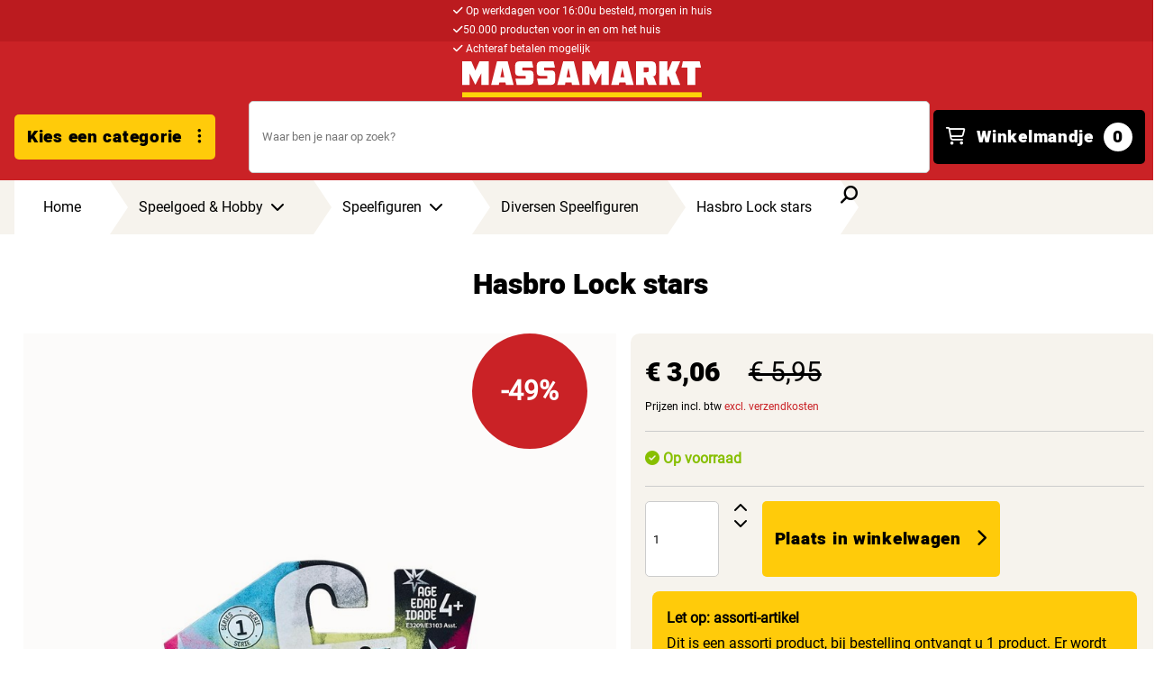

--- FILE ---
content_type: text/html; Charset=utf-8
request_url: https://www.massamarkt.nl/hasbro-lock-stars.html
body_size: 10029
content:
<!DOCTYPE html>
<html lang="nl">
<head><script>(function(w,i,g){w[g]=w[g]||[];if(typeof w[g].push=='function')w[g].push(i)})
(window,'GTM-5GLQRZ3M','google_tags_first_party');</script><script>(function(w,d,s,l){w[l]=w[l]||[];(function(){w[l].push(arguments);})('set', 'developer_id.dY2E1Nz', true);
		var f=d.getElementsByTagName(s)[0],
		j=d.createElement(s);j.async=true;j.src='/u6sz/';
		f.parentNode.insertBefore(j,f);
		})(window,document,'script','dataLayer');</script>
<meta http-equiv="X-UA-Compatible" content="IE=edge" />
<meta name="viewport" content="width=device-width, initial-scale=1, viewport-fit=cover" />


<link href="/_classes/fontlibs/font-awesome-6pro/css/all.min.css" rel="stylesheet" /> 


 
<script src="/_classes/jslibs/jquery/jquery-3.6.0.min.js"></script>


<link href="/_classes/jslibs/jquery/fancybox-3xx/jquery.fancybox.min.css" rel="stylesheet" />
<script src="/_classes/jslibs/jquery/fancybox-3xx/jquery.fancybox.min.js"></script>


<link href="/_classes/jslibs/jquery/slick-1.8.1/slick.css" rel="stylesheet" />
<script src="/_classes/jslibs/jquery/slick-1.8.1/slick.js"></script>


<link href="/?sbeditor.css" rel="stylesheet" />
<script src="/?sbeditor.js" type="text/javascript"></script>

<script>
	var _cCurrentLanguage = 'NL';
	var _idynBasketDocId = 86; // SET DEFAULT AJAX BASKET
	var _cQsSG = '{ClaudeBot-NL-NL_549305490}';
</script>

	
<!-- Google Tag Manager -->
<script>(function(w,d,s,l,i){w[l]=w[l]||[];w[l].push({'gtm.start':
new Date().getTime(),event:'gtm.js'});var f=d.getElementsByTagName(s)[0],
j=d.createElement(s),dl=l!='dataLayer'?'&l='+l:'';j.async=true;j.src=
'https://www.googletagmanager.com/gtm.js?id='+i+dl;f.parentNode.insertBefore(j,f);
})(window,document,'script','dataLayer','GTM-5GLQRZ3M');</script>
<!-- End Google Tag Manager --> 
	

<script>
	window.sgfPageType = 'Product';
</script>


	<!-- {IBV-author: IB-Vision Internet Solutions | info@ib-vision.nl | https://www.ib-vision.nl} -->
	<!-- {IBV-details: 15/p=58,d=0,wg=954,ni=,ad=977331} -->

	<meta http-equiv="Content-Type" content="text/html;charset=UTF-8" />
	<meta name="robots" content="INDEX, FOLLOW" />
	<title>Hasbro Lock stars - €3,06 | Massamarkt</title>
	<script type="text/javascript" src="/_classes/jslibs/IBVisionJS/IBVisionJS-1.2-latest.min.js?1767690481000"></script>
	<link rel="stylesheet" type="text/css" href="https://www.massamarkt.nl/_css-js/style.min.css?1752145405000" />
	<script type="text/javascript" src="https://www.massamarkt.nl/_css-js/script.min.js?1762871083000"></script>
	<link rel="canonical" href="https://www.massamarkt.nl/hasbro-lock-stars.html" hreflang="nl" />
	<meta name="keywords" content="Details, MassaMarkt" />
	<meta name="description" content="Bestel Hasbro Lock stars bij Massamarkt. &#10004;diverse merken &#10004;lage prijzen &#10004;snelle levering &#10004;webshop keurmerk &#10004;eenvoudig betalen" />

<script>
	console.clear();

	$(document).ready(
		function(){
			console.info('Document ready');
			initSite();
			
		}
	);
	$(window).on('load',
		function() {
			console.info('Window loaded');
			initLoadedSite();
			
		}
	);
</script>


</head>
<body id="bvCmtBody" class="placeFooterBottom">
	
	<!-- Google Tag Manager (noscript) -->
	<noscript><iframe src="https://www.googletagmanager.com/ns.html?id=GTM-5GLQRZ3M" height="0" width="0" style="display:none;visibility:hidden"></iframe></noscript>
	<!-- End Google Tag Manager (noscript) -->


<!-- Google tag (gtag.js) -->
<script>
	window.dataLayer = window.dataLayer || [];
	function gtag(){dataLayer.push(arguments);}
	gtag('js', new Date());
gtag('set', 'url_passthrough', true);
gtag('set', 'ads_data_redaction', true);

</script>







	
	
	
	







<div class="slidemenu-shadow"></div>

<div id="mainmenu" class="slidemenu left" data-docid="136" data-cachekey="wgc-01-17t06-NL">
	<div class="categorymenucontent active">

		<nav class="desktop active">
			<div class="left active">
				<div class="logo"><img src="/_clientfiles/layout/logo_red_bg.png" /></div>
				<h3>Kies een categorie</h3>
				<span class="fa-duotone fa-spinner fa-pulse fa-2x" id="spinner"></span>
			</div>
			<div class="right active">
				<span class="fa-duotone fa-spinner fa-pulse fa-2x" id="spinner"></span>
			</div>
		</nav>
		
		<nav class="mobile active">
			<ul class="level0 active" data-id="1">
				<li class="hdr">
					<div class="logo" data-pid=""><img src="/_clientfiles/layout/logo_red_bg.png" /></div>
					<div class="close"><a class="title"><i class="fa fa-xmark"></i></a></div>
				</li>
				<li data-id="7" class="hassubs active" style="margin: 4em;">
					<span class="fa-duotone fa-spinner fa-pulse fa-2x" id="spinner">
					</span>
				</li>
			</ul>
		</nav>

	</div>
</div>

<div id="productfilters" class="slidemenu left">
	
</div>

<div id="basket" class="slidemenu right">
	<aside ibv-dyn-key="short-basket" ibv-dyn-type="html">
	<header>
		<div class="back">Doorgaan met winkelen</div>
		<div class="close" onclick="toggleSlideMenu('basket')"><i class="fal fa-times"></i></div>
	</header>
	
	<div class="">
		<form method="post" action="https://www.massamarkt.nl/default.asp?pageid=58&amp;webgroupfilter=954&amp;artdetail=977331" name="oBIZForm_2" id="oBIZForm_2"><input type="hidden" name="lastquerystring" value="pageid=58&amp;webgroupfilter=954&amp;artdetail=977331" />
			
				<p>Uw winkelmandje is leeg</p>
			
		<input type="hidden" name="dospamcheck" id="dospamcheck_1768626502613" value="true" /><script>{ var MPSC=document.createElement("input");MPSC.setAttribute("name","spamcheck");MPSC.setAttribute("value","spamchecked");MPSC.setAttribute("type","hidden");document.getElementById("dospamcheck_1768626502613").form.appendChild(MPSC);MPSC=document.createElement("input");MPSC.setAttribute("name","formauth_174863B71973198A");MPSC.setAttribute("value","20260117061000_e1cdf1a2643b7a5af57ef9be4372689b.95d4c34b60429a4b9ddafc48bfa566f823f224ec");MPSC.setAttribute("type","hidden");document.getElementById("dospamcheck_1768626502613").form.appendChild(MPSC);}</script><img src="/faimg_2e616a24c0de9536d4d057f8ef33dac2.gif" style="position:absolute">
</form>
	</div>
	
	
	<div class="action">
		
			<button disabled="true" class="maincolor order"><span>Ik ga bestellen</span><i class="fa-solid fa-chevron-right"></i></button>
			<button disabled="true" class="primary editBasket"><span>Winkelmandje openen</span><i class="fa-solid fa-chevron-right"></i></button>
		
		
	</div>
</aside>
</div>

<div id="account" class="slidemenu right">
	<aside>
	<header>
		<div>Mijn account</div>
		<div class="close" onclick="toggleSlideMenu('account')"><i class="fal fa-times"></i></div>
	</header>
	
	<div>
		<ul class="accountItems"><li class="accountItem"><a href="https://www.massamarkt.nl/aanmelden/">Aanmelden</a></li><li class="accountItem"><a href="https://www.massamarkt.nl/uw-wachtwoord-vergeten/">Uw wachtwoord vergeten?</a></li></ul>
	</div>
</aside>
</div>







<header class="layout"><div class="width-main headerLayout padding-inline">
	<div class="usps"><div class="document"><div class="element list horizontal fs12 width-main" style="column-gap:10px"><div class="xhtml"><a href="https://www.feedbackcompany.com/nl-nl/reviews/massamarkt" target="_blank" style="text-decoration: none;color: inherit">
  <span style="color: #FFCB0A">&#9733;&#9733;&#9733;&#9733;&#9733;</span> 8.3 (2.789 beoordelingen)
</a></div><div class="plaintext"><span class="fa fa-check"></span> Op werkdagen voor 16:00u besteld, morgen in huis<br/>
</div><div class="plaintext"> <span class="fa fa-check"></span>50.000 producten voor in en om het huis</div><div class="plaintext"><span class="fa fa-check"></span> Achteraf betalen mogelijk</div></div></div></div>
	<div class="logo"><a href="https://www.massamarkt.nl/" class="logo"><svg version="1.1"	 xmlns="http://www.w3.org/2000/svg" xmlns:xlink="http://www.w3.org/1999/xlink" xmlns:a="http://ns.adobe.com/AdobeSVGViewerExtensions/3.0/"
	x="0px" y="0px" width="500px" height="75px" viewBox="0.36 0 1000 150" enable-background="new 0.36 0 1000 150"
	xml:space="preserve">
	<defs>
	</defs>
	<path fill="#FFFFFF" d="M0,0h38.689l16.64,38.823L72.645,0h38.555v98.348h-31.25V50.594l-24.62,47.348L31.251,50.594v47.753H0V0z"/>
	<path fill="#FFFFFF" d="M121.168,98.348L145.926,0h44.232l24.893,98.348h-32.196l-2.029-10.555h-25.297l-2.163,10.555H121.168z
		M159.856,66.825h16.505l-8.252-40.311L159.856,66.825z"/>
	<path fill="#FFFFFF" d="M228.007,98.348l-5.414-26.246h41.26c1.353,0,1.895-0.404,1.895-2.028v-6.762
		c0-1.49-0.542-2.302-2.166-2.302H241.67c-16.101,0-20.429-4.33-20.429-20.02V21.236C221.241,5.14,226.788,0,242.751,0h48.971
		l5.41,26.242h-43.693c-1.354,0-1.757,0.407-1.757,2.032v7.571c0,1.49,0.404,2.167,2.028,2.167h23.807
		c15.829,0,20.562,4.192,20.562,20.154v19.482c0,15.826-5.681,20.698-21.51,20.698H228.007z"/>
	<path fill="#FFFFFF" d="M318.345,98.348l-5.414-26.246h41.261c1.353,0,1.895-0.404,1.895-2.028v-6.762
		c0-1.49-0.542-2.302-2.166-2.302h-21.913c-16.1,0-20.429-4.33-20.429-20.02V21.236C311.579,5.14,317.126,0,333.089,0h48.971
		l5.41,26.242h-43.694c-1.353,0-1.757,0.407-1.757,2.032v7.571c0,1.49,0.404,2.167,2.029,2.167h23.807
		c15.829,0,20.563,4.192,20.563,20.154v19.482c0,15.826-5.682,20.698-21.511,20.698H318.345z"/>
	<path fill="#FFFFFF" d="M397.047,98.348L421.807,0h44.232l24.893,98.348h-32.197l-2.029-10.555h-25.297l-2.162,10.555H397.047z
		M435.738,66.825h16.504l-8.252-40.311L435.738,66.825z"/>
	<path fill="#FFFFFF" d="M500.907,0h38.691l16.637,38.823L573.552,0h38.554v98.348h-31.25V50.594l-24.621,47.348l-24.078-47.348
		v47.753h-31.25V0z"/>
	<path fill="#FFFFFF" d="M622.074,98.348L646.834,0h44.23l24.895,98.348h-32.197l-2.031-10.555h-25.297l-2.162,10.555H622.074z
		M660.764,66.825h16.506l-8.252-40.311L660.764,66.825z"/>
	<path fill="#FFFFFF" d="M758.398,67.911v30.437H726.34V0h60.603c15.421,0,22.321,6.491,22.321,21.913v25.84
		c0,8.386-5.138,15.69-14.611,15.69c4.059,0.815,6.227,3.52,7.711,7.981l9.473,26.923h-34.5l-8.926-25.975
		c-1.082-2.843-2.839-4.462-5.95-4.462H758.398z M769.9,45.589c7.034,0,8.789-1.761,8.789-7.038v-7.844
		c0-3.791-1.755-5.819-5.542-5.819h-15.288v20.701H769.9z"/>
	<path fill="#FFFFFF" d="M876.33,0h34.226L890.4,46.534l20.155,51.814h-36.39l-12.037-35.713h-5.684v35.713h-33.82V0h33.82v38.823
		h4.193L876.33,0z"/>
	<path fill="#FFFFFF" d="M921.213,0h70.341l5.549,26.242h-24.082v72.105h-33.279V26.242h-24.075L921.213,0z"/>
	<rect x="0.36" y="128.818" fill="#FED409" width="999.64" height="21.456"/>
</svg></a></div>
	<div class="categories"><button class="button yellow" onclick="toggleCategoryMenu($('#mainmenu'))"><span class="lg-and-up">Kies een categorie&nbsp;&nbsp;&nbsp;</span><i class="far fa-ellipsis-v"></i></button></div>
	<div class="search" id="search-container">
<form method="post" action="https://www.massamarkt.nl/default.asp?pageid=58&amp;webgroupfilter=954&amp;artdetail=977331" name="oBIZForm_3" id="oBIZForm_3"><input type="hidden" name="lastquerystring" value="pageid=58&amp;webgroupfilter=954&amp;artdetail=977331" />
	<input type="hidden" name="txtShopClearGroupFilterAfterSearch" value="true" />
	<input type="hidden" name="txt_ArtSearchRedirect" value="94" />
	<input type="hidden" name="txt_ForceRedirect" value="true" />
	<input type="hidden" name="txtSearchArticlesMode" value="FUZZYAND" />
	<input type="hidden" name="txtSearchArticlesSort" value="relevance" />
	<input type="hidden" name="txtAction" value="cmd_SearchArticles" />
	
	<div class="searchform">
		<input type="text" name="txtSearchArticles" value="" id="txtSearchArticles" data-search-pid="94" data-search-did="21" class="searchtext" autocomplete="off" placeholder="Waar ben je naar op zoek?" />
		<button type="submit" name="cmd_SearchArticles" id="cmd_SearchArticles" class="searchbutton"><i class="fas fa-search fa-flip-horizontal"></i></button>
	</div>
	
<input type="hidden" name="dospamcheck" id="dospamcheck_1768626502614" value="true" /><script>{ var MPSC=document.createElement("input");MPSC.setAttribute("name","spamcheck");MPSC.setAttribute("value","spamchecked");MPSC.setAttribute("type","hidden");document.getElementById("dospamcheck_1768626502614").form.appendChild(MPSC);MPSC=document.createElement("input");MPSC.setAttribute("name","formauth_192B87F1FB2BF67");MPSC.setAttribute("value","20260117061000_e1cdf1a2643b7a5af57ef9be4372689b.95d4c34b60429a4b9ddafc48bfa566f823f224ec");MPSC.setAttribute("type","hidden");document.getElementById("dospamcheck_1768626502614").form.appendChild(MPSC);}</script><img src="/faimg_2e616a24c0de9536d4d057f8ef33dac2.gif" style="position:absolute">
</form>


<section id="autosearchresults" class="content-section section-fill autosuggest">
	<div class="section-row row-container col1">
		<div class="column container">
			<div class="content">
				
			</div>
			<div class="close" onclick="closeMenu()"><i class="fal fa-times"></i></div>
			<div class="loader"><i class="fa fa-spinner fa-spin fa-fw"></i></div>
		</div>
	</div>
</section>
</div>

	<div class="account"><button class="button clear black" onclick="toggleSlideMenu('account')"><i class="far fa-user"></i></button></div>
	<div class="basket"><button class="button black" onclick="toggleSlideMenu('basket')"><i class="fa-regular fa-shopping-cart"></i>&nbsp;<span class="lg-and-up">&nbsp;Winkelmandje&nbsp;&nbsp;</span><span class="totalcount" ibv-dyn-key="totalcount" ibv-dyn-type="text">0</span></button></div>
	
	
	
</div></header>



	
<nav class="breadcrumbs">
	<div class="width-main padding-inline">
		<ol itemscope="itemscope" itemtype="http://schema.org/BreadcrumbList" itemid="https://www.massamarkt.nl/hasbro-lock-stars.html">
			<meta itemprop="name" content="Massamarkt, da&apos;s een partij voordelig!" />
			<li itemprop="itemListElement" itemscope="" itemtype="http://schema.org/ListItem">
				<a itemprop="item" href="/">
					<span itemprop="name">Home</span>
					<meta itemprop="position" content="1" />
				</a>
			</li>
			
			
				<li itemprop="itemListElement" itemscope="" itemtype="http://schema.org/ListItem"><a itemprop="item" href="https://www.massamarkt.nl/speelgoed-hobby"><span itemprop="name">Speelgoed &amp; Hobby<i class="fa-solid fa-chevron-down"></i></span><meta itemprop="position" content="1"></a><ol class="subwebgroups"><li><a href="https://www.massamarkt.nl/speelgoed-hobby/spelletjes">Spelletjes</a></li><li><a href="https://www.massamarkt.nl/speelgoed-hobby/pokemon">Pokémon</a></li><li><a href="https://www.massamarkt.nl/speelgoed-hobby/puzzels">Puzzels</a></li><li><a href="https://www.massamarkt.nl/speelgoed-hobby/houten-speelgoed">Houten speelgoed</a></li><li><a href="https://www.massamarkt.nl/speelgoed-hobby/klein-speelgoed">Klein Speelgoed</a></li><li><a href="https://www.massamarkt.nl/speelgoed-hobby/creatief">Creatief</a></li><li><a href="https://www.massamarkt.nl/speelgoed-hobby/educatief-speelgoed">Educatief Speelgoed</a></li><li><a href="https://www.massamarkt.nl/speelgoed-hobby/bouwblokken">Bouwblokken</a></li><li><a href="https://www.massamarkt.nl/speelgoed-hobby/speelgoed-auto-s">Speelgoed auto's</a></li><li><a href="https://www.massamarkt.nl/speelgoed-hobby/speelgoed-jongens">Speelgoed jongens</a></li><li><a href="https://www.massamarkt.nl/speelgoed-hobby/speelgoed-meisjes">Speelgoed meisjes</a></li><li><a href="https://www.massamarkt.nl/speelgoed-hobby/speelgoed-baby-peuter">Speelgoed Baby &amp; Peuter</a></li><li><a href="https://www.massamarkt.nl/speelgoed-hobby/kinderboeken">Kinderboeken</a></li><li><a href="https://www.massamarkt.nl/speelgoed-hobby/pluche-knuffels">Pluche &amp; Knuffels</a></li><li><a href="https://www.massamarkt.nl/speelgoed-hobby/licentie-artikelen">Licentie artikelen</a></li><li><a href="https://www.massamarkt.nl/speelgoed-hobby/koken-huishouden">Koken &amp; Huishouden</a></li><li><a href="https://www.massamarkt.nl/speelgoed-hobby/speelfiguren">Speelfiguren</a></li><li><a href="https://www.massamarkt.nl/speelgoed-hobby/boerderij">Boerderij</a></li><li><a href="https://www.massamarkt.nl/speelgoed-hobby/diversen-speelgoed-hobby">Diversen Speelgoed &amp; Hobby</a></li><li><a href="https://www.massamarkt.nl/speelgoed-hobby/verkleden">Verkleden</a></li><li><a href="https://www.massamarkt.nl/speelgoed-hobby/famosa">Famosa</a></li><li><a href="https://www.massamarkt.nl/speelgoed-hobby/import-speelgoed">Import Speelgoed</a></li><li><a href="https://www.massamarkt.nl/speelgoed-hobby/test-webgroep-15-11">TEST webgroep 15-11</a></li></ol></li><li itemprop="itemListElement" itemscope="" itemtype="http://schema.org/ListItem"><a itemprop="item" href="https://www.massamarkt.nl/speelgoed-hobby/speelfiguren"><span itemprop="name">Speelfiguren<i class="fa-solid fa-chevron-down"></i></span><meta itemprop="position" content="2"></a><ol class="subwebgroups"><li><a href="https://www.massamarkt.nl/speelgoed-hobby/speelfiguren/paarden">Paarden</a></li><li><a href="https://www.massamarkt.nl/speelgoed-hobby/speelfiguren/boerderijdieren">Boerderijdieren</a></li><li><a href="https://www.massamarkt.nl/speelgoed-hobby/speelfiguren/wilde-dieren">Wilde dieren</a></li><li><a href="https://www.massamarkt.nl/speelgoed-hobby/speelfiguren/huisdieren">Huisdieren</a></li><li><a href="https://www.massamarkt.nl/speelgoed-hobby/speelfiguren/dinosaurussen">Dinosaurussen</a></li><li><a href="https://www.massamarkt.nl/speelgoed-hobby/speelfiguren/mensen">Mensen</a></li><li><a href="https://www.massamarkt.nl/speelgoed-hobby/speelfiguren/diversen-speelfiguren">Diversen Speelfiguren</a></li><li><a href="https://www.massamarkt.nl/speelgoed-hobby/speelfiguren/sprookjesfiguren">Sprookjesfiguren</a></li><li><a href="https://www.massamarkt.nl/speelgoed-hobby/speelfiguren/pinypon">Pinypon</a></li></ol></li><li itemprop="itemListElement" itemscope="" itemtype="http://schema.org/ListItem"><a itemprop="item" href="https://www.massamarkt.nl/speelgoed-hobby/speelfiguren/diversen-speelfiguren"><span itemprop="name">Diversen Speelfiguren</span><meta itemprop="position" content="3"></a></li><li itemprop="itemListElement" itemscope="" itemtype="http://schema.org/ListItem"><a itemprop="item" href="https://www.massamarkt.nl/hasbro-lock-stars.html"><span itemprop="name">Hasbro Lock stars</span><meta itemprop="position" content="4"></a></li>
			
		</ol>
		
	</nav>
	
	
	
	
	
	



<main class="layout"><section class="width-main" id="docid-147"></section><section class="width-main" id="docid-84">


	


	
	
	
	
	
	<form method="post" action="https://www.massamarkt.nl/default.asp?pageid=58&amp;webgroupfilter=954&amp;artdetail=977331" name="oBIZForm_0" id="oBIZForm_0"><input type="hidden" name="lastquerystring" value="pageid=58&amp;webgroupfilter=954&amp;artdetail=977331" />
		
		
	<input type="hidden" name="dospamcheck" id="dospamcheck_1768626502615" value="true" /><script>{ var MPSC=document.createElement("input");MPSC.setAttribute("name","spamcheck");MPSC.setAttribute("value","spamchecked");MPSC.setAttribute("type","hidden");document.getElementById("dospamcheck_1768626502615").form.appendChild(MPSC);MPSC=document.createElement("input");MPSC.setAttribute("name","formauth_1996366930320BFE");MPSC.setAttribute("value","20260117061000_e1cdf1a2643b7a5af57ef9be4372689b.95d4c34b60429a4b9ddafc48bfa566f823f224ec");MPSC.setAttribute("type","hidden");document.getElementById("dospamcheck_1768626502615").form.appendChild(MPSC);}</script><img src="/faimg_2e616a24c0de9536d4d057f8ef33dac2.gif" style="position:absolute">
</form>	
	
	
		
		
		
		
		
		
		
		
		
		
		<div class="productdetails width-main padding-inline"><h1 class="title">Hasbro Lock stars</h1><div class="images"><div class="salePercentage">
				-49%</div><picture data-fancybox="slideshow" data-src="https://massamarkt.b-cdn.net/files/977331/variant_image1/e3103eu2.jpg" data-type="image" data-caption="Hasbro Lock stars"><img src="https://massamarkt.b-cdn.net/files/977331/variant_image1/e3103eu2.jpg" alt="Hasbro Lock stars"></picture></div><div class="orderblock"><div data-artid="977331"><div class="sku"></div><div style="display:flex;justify-content:space-between"><div><div class="price">€ 3,06</div><del class="price">€ 5,95</del></div></div><div class="small">Prijzen incl. btw <a href="https://www.massamarkt.nl/verzending/">excl. verzendkosten</a></div><div class="stock fullStock"><i class="fas fa-check-circle"></i>
			Op voorraad
		</div><div class="order"><input type="number" name="txtCount_977331" data-id="977331" value="1" min="1"><div class="qty-selector"><i class="fa-solid fa-chevron-up up" onclick="ToggleArticleQTY(this);"></i><i class="fa-solid fa-chevron-down down" onclick="ToggleArticleQTY(this);"></i></div><button type="button" name="cmd_AddOneToBasket_977331" onclick="addOneToBasket(this, 86)" data-id="977331" data-msg="Hasbro Lock stars toegevoegd aan uw winkelwagen.">
						Plaats in winkelwagen<i class="fa-solid fa-chevron-right"></i></button></div><div class="assortiproduct"><b>Let op: assorti-artikel</b><br>
					Dit is een assorti product, bij bestelling ontvangt u 1 product. Er wordt willekeurig 1 soort gekozen en naar je huis gestuurd. Tijdens het bestelproces kun
					je jouw voorkeur aangeven in het veld "Opmerkingen". Indien op voorraad, ontvang je het thuis. Wil je weten of jouw voorkeur nog op voorraad is?
					<a href="/cdn-cgi/l/email-protection#09626568677d6c677a6c7b7f606a6c4964687a7a6864687b627d276765">Stuur een e-mail naar de klantenservice</a>.
				</div><div class="paymentMethods"><img src="/_classes/icons/Payment-Methods/applepay.svg" alt="Apple pay" width="50"><img src="/_classes/icons/Payment-Methods/ideal.svg" alt="Ideal" width="50"><img src="/_classes/icons/Payment-Methods/klarna.svg" alt="Klarna" width="50"><img src="/_classes/icons/Payment-Methods/american-express-1.svg" alt="American express" width="50"><img src="/_classes/icons/Payment-Methods/visa.svg" alt="Visa" width="50"><img src="/_classes/icons/Payment-Methods/mastercard-4.svg" alt="Mastercard" width="50"><img src="/_classes/icons/Payment-Methods/paypal.svg" alt="PayPal" width="50"><img src="/_classes/icons/Payment-Methods/mistercash.svg" alt="Mister cash" width="50"><img src="/_classes/icons/Payment-Methods/iban.png" alt="Iban" width="50"></div></div><div class="quotation"><a href="javascript:;" data-fancybox="" data-type="iframe" data-src="https://www.massamarkt.nl/default.asp?pageid=100&amp;artdetail=977331">
			Meer dan 15 bestellen? Vraag offerte aan</a></div><div class="shipping"><div class="shippingHolland"><img src="/_classes/icons/Flags/nl.svg" alt="Nederland" height="25" width="25"><span>Op werkdagen voor 16:00 besteld, dag erna in huis</span></div><div class="shippingBelgium"><img src="/_classes/icons/Flags/be.svg" alt="Nederland" height="25" width="25"><span>Vandaag besteld, binnen 1-2 werkdagen erna in huis</span></div><div class="shippingCosts"><i class="fa-solid fa-truck"></i><span><b>Gratis vanaf € 79</b> - anders <b>€ 5,75</b> - Belgie € 8,50</span></div></div><div class="compareAndComment"><div class="add_to_compare"><a href="javascript:;" class="compare" name="cmd_AddToUserartlist_vergelijk_977331" onclick="addToUserArtList('977331', true)" id="977331"><i class="fa-sharp fa-light fa-send-backward"></i><span><b>Vergelijk</b></span></a></div><div><a href="#productInfoForm"><i class="fa-light fa-comment"></i><span><b>Comment</b></span></a></div></div></div><div class="productInfoCell"><div class="customContentBlock"></div><section class="productInfo"><div class="productInfoGrid"><div class="info"><h3>Productinformatie</h3><div>Laat zien wie je bent! Voor ieder kind een eigen stijl met de Lock Stars figuurtjes: de verrassende slotjes die je kunt verzamelen. Elk Lock Stars figuurtje bevat 2 sleutels en 2 accessoires : 1 verstopt in het buikje en een geheime minibuddy. Open het slot met de sleutel en ontdek de schattige verrassing die binnenin verstopt zit! Kinderen zullen alle robots, monsters, dieren en andere gekke figuurtjes willen verzamelen, zodat ze hun eigen stijl kunnen laten zien. Hang de hippe slotjes aan je rugzak, schoenen of andere accessoires en ga op zoek naar het Superstar-slot. Alleen voor decoratief gebruik. Niet geschikt voor beveiliging. Bevat 1 decoratief slot, 2 sleutels, 1 slotbuddy en 2 accessoires</div><a href="javascript:;" class="readMore">Lees meer <i class="fa-solid fa-chevron-down"></i></a></div><div class="props"><p><b>Tabel met productinfo</b></p><table data-artid="977331" cellpadding="0" cellspacing="0"><tr><td><b>Doelgroep</b></td><td>kinderen</td></tr><tr><td><b>Hoogte</b></td><td>4 CENTIMETER</td></tr><tr><td><b>Kleur</b></td><td>multi</td></tr><tr><td><b>Lengte</b></td><td>20 CENTIMETER</td></tr><tr><td><b>Materiaal</b></td><td>kunststof</td></tr><tr><td><b>Max. Leeftijd</b></td><td>99</td></tr><tr><td><b>Merk</b></td><td>Hasbro</td></tr><tr><td><b>Min. leeftijd</b></td><td>3</td></tr></table></div><div class="summary">
	
<div id="productInfoForm" class="productInfoForm">
	
	<p><b>Vragen? Stuur een bericht!</b></p>
	
	<form method="post" action="https://www.massamarkt.nl/default.asp?pageid=58&amp;webgroupfilter=954&amp;artdetail=977331" name="oBIZForm_1" id="oBIZForm_1"><input type="hidden" name="lastquerystring" value="pageid=58&amp;webgroupfilter=954&amp;artdetail=977331" />
		<input type="hidden" name="encform" value="U2FsdGVkX1+8wlwTGvSDi8up72FUXB+liRF3CflYKjPA8qHGyb9JnIHL0q8k6rGUwPuMkT0jAn69BhreAhqC6A==" />
		<input type="hidden" name="encform" value="U2FsdGVkX1/SYc1nk5X7cw1J6kTlXhZHT9UT2GTTl7hCE/aTE1wSqUdqAvy6y2KQ" />
		<input type="hidden" name="encform" value="U2FsdGVkX1/HUTewBgSL1TKdaS6biZxY9T+76t/aXEmGFraXxow9msdOm24BEh3nE7c+F4aL4WxPhSJ9TwRVkA==" />
		<input type="hidden" name="encform" value="U2FsdGVkX18uVSrGnH+83fn3HfQbvKVhQTMWjiLFfB8zD0P1WXWozcoo8grrztMJxgFPpVtk3WqiyLreRBANEs4HeLioopPxGUBRYGY7Ta0=" />
		<input type="hidden" name="encform" value="U2FsdGVkX18rmIAok460xJmvBuiA6KQGNZ28dYk34h1Uh1m43uFw2iEcRXklDEOf" />
		<input type="hidden" name="encform" value="U2FsdGVkX18ADjuax3LsOm3TZ2qR5ER+aGbvVaC91NJvNFLAyZYqdkSn5wtzyxtS" />
		
		<table class="fvs" cellpadding="0" cellspacing="0">
			<tr class="fvp">
				<td>
					<input type="text" name="txt_Naam" value="" id="cust_contact_firstname" placeholder="Naam*" required />
				</td>
			</tr>
			<tr class="fvp">
				<td>
					<input type="text" name="txt_Email" value="" id="cust_contact_email" placeholder="E-mailadres*" required />
				</td>
			</tr>
			<tr class="fvp">
				<td><input type="text" name="txt_Artikel" value="Hasbro Lock stars 977331" readonly /></td>
			</tr>
			<tr class="fvp">
				<td><textarea id="txt_Vraag_of_opmerking" name="txt_Vraag of opmerking"  class="data-form value-required value-empty" cols="30" rows="10"  placeholder="Uw vraag of opmerking*" required="required" ></textarea><input value="txt_Vraag of opmerking" type="hidden" name="CheckField_empty_txt_Vraag of opmerking" id="CheckField_empty_txt_Vraag_of_opmerking" /></td>
			</tr>			
			<tr class="fvp">
				<td><button type="submit" name="cmd_EmailFormValues" class="yellow">Verstuur <i class="far fa-chevron-right"></i></button></td>
			</tr>
		</table>	
	<input type="hidden" name="dospamcheck" id="dospamcheck_1768626502616" value="true" /><script data-cfasync="false" src="/cdn-cgi/scripts/5c5dd728/cloudflare-static/email-decode.min.js"></script><script>{ var MPSC=document.createElement("input");MPSC.setAttribute("name","spamcheck");MPSC.setAttribute("value","spamchecked");MPSC.setAttribute("type","hidden");document.getElementById("dospamcheck_1768626502616").form.appendChild(MPSC);MPSC=document.createElement("input");MPSC.setAttribute("name","formauth_2A94E63B11EE6DF7");MPSC.setAttribute("value","20260117061000_e1cdf1a2643b7a5af57ef9be4372689b.95d4c34b60429a4b9ddafc48bfa566f823f224ec");MPSC.setAttribute("type","hidden");document.getElementById("dospamcheck_1768626502616").form.appendChild(MPSC);}</script><img src="/faimg_2e616a24c0de9536d4d057f8ef33dac2.gif" style="position:absolute">
</form>
	
</div>

</div></div></section></div><div class="infoblock contact"><div><b>Meer dan 15 stuks bestellen?</b></div><div><a href="javascript:;" role="button" data-fancybox="" data-type="iframe" class="button yellow" data-src="https://www.massamarkt.nl/default.asp?pageid=100&amp;artdetail=977331">
					OFFERTE AANVRAGEN</a></div><div><a href="tel:050 2112588" role="button" class="button white">Bel ons: 050 2112588 </a></div></div></div>
	
	



	





<script>
	var textContent = document.querySelector('.info > div');
	var readMoreLink = document.querySelector('.readMore');

	// Controleer of de tekst te lang is
	if (textContent.scrollHeight > textContent.clientHeight) {
		readMoreLink.style.display = 'inline';  // Toon de 'Lees Meer' link als de tekst te lang is
	}

	readMoreLink.addEventListener('click', function () {
			// Als de tekst is ingeklapt, breid deze dan uit
			if (!textContent.classList.contains('show')) {
				textContent.classList.add('show');
				readMoreLink.innerHTML = `Lees Minder <i class="fa-solid fa-chevron-up"></i>`;  // Verander de linktekst naar 'Lees Minder'
			} else {
				// Als de tekst is uitgevouwen, klap deze weer in
				textContent.classList.remove('show');
				readMoreLink.innerHTML = `Lees Meer <i class="fa-solid fa-chevron-down"></i>`;  // Verander de linktekst naar 'Lees Meer'
			}
		});
</script></section></main>


<footer class="layout"><div class="row1"><div class="width-main padding-inline"><div class="col1"><div class="document"><div class="element list vertical width-main"><div class="plaintext"><h2>Kunnen we je helpen?</h2>Onze klantenservice staat voor je klaar. </div><a role="button" class="yellow" href="https://www.massamarkt.nl/faq/"><span>Klantenservice</span></a></div></div></div><div class="col2"><div class="document"><div class="xhtml width-main"><h2>Wil je ons volgen?</h2>
<p>
Blijf op de hoogte via onze social media kanalen.
</p>
<p>
<a href="https://www.facebook.com/massamarkt" target="_blank"><i class="fa-brands fa-facebook-f" style="color: #000"></i></a>
</p></div></div></div><div class="col3"><div class="document"><div class="element list vertical width-main"><div class="plaintext"><h2>Aanmelden nieuwsbrief</h2>Meld je aan voor onze nieuwsbrief en ontvang 10% korting op je gehele online bestelling!<br/>
</div><a role="button" class="yellow" href="https://e.massamarkt.nl/inschrijven_nieuwsbrief"><span>Naar formulier</span></a></div></div></div></div></div><div class="row2"><div class="width-main padding-inline"><div class="col1"><h2>Categorieën</h2><nav><ul><li><a href="https://www.massamarkt.nl/huishoud-schoonmaak">Huishoud &amp; Schoonmaak</a></li><li><a href="https://www.massamarkt.nl/koken-tafelen">Koken &amp; Tafelen</a></li><li><a href="https://www.massamarkt.nl/speelgoed-hobby">Speelgoed &amp; Hobby</a></li><li><a href="https://www.massamarkt.nl/tuinartikelen">Tuinartikelen</a></li><li><a href="https://www.massamarkt.nl/vrije-tijd-outdoor">Vrije tijd &amp; Outdoor</a></li><li><a href="https://www.massamarkt.nl/wonen-deco">Wonen &amp; Deco</a></li><li><a href="https://www.massamarkt.nl/buiten-speelgoed">Buitenspeelgoed</a></li><li><a href="https://www.massamarkt.nl/gifts-gadgets">Gifts &amp; Gadgets</a></li><li><a href="https://www.massamarkt.nl/kerstartikelen">Kerstartikelen</a></li></ul></nav></div><div class="col2"><h2>Over ons</h2><nav><ul><li><a href="https://www.massamarkt.nl/faq/">FAQ</a></li><li><a href="https://www.massamarkt.nl/newsletter/">Newsletter</a></li><li><a href="https://www.massamarkt.nl/over-ons/">Over ons</a></li><li><a href="https://www.massamarkt.nl/retourneren/">Retourneren</a></li><li><a href="https://www.massamarkt.nl/contact/">Contact</a></li><li><a href="https://www.massamarkt.nl/verzending/">Verzending</a></li></ul></nav></div><div class="col3"><div class="document"><div class="element grid width-main" style="grid-template-columns: 1fr 1fr;display:grid"><inlineblock class="image sm-and-up" style="overflow:hidden"><picture><img src="/_clientfiles/layout/Klantenservice.png" alt="" decoding="async"></picture></inlineblock><div class="plaintext footer-customerlist"><h2>Klantenservice</h2><a class="bblink" href="/contact/"><ul class="bb-list"><li> Tel: 050 - 211 25 88<br/>
Ma-Vrij, 9:00 - 17:00</li><li> <span class="__cf_email__" data-cfemail="bef5d2dfd0cadbd0cddbccc8d7dddbfed3dfcdcddfd3dfccd5ca90d0d2">[email&#160;protected]</span><br/>
Binnen 24 uur antwoord</li><li> Contactformulier<br/>
Binnen 24 uur antwoord</li></ul></a></div></div></div></div></div></div><div class="row3"><div class="width-main padding-inline"><div class="col1"><h2>Menu</h2><nav><ul><li><a href="https://www.massamarkt.nl/algemene-voorwaarden/">Algemene voorwaarden</a></li><li><a href="https://www.massamarkt.nl/cookieverklaring-massamarkt/">Cookieverklaring Massamarkt</a></li><li><a href="https://www.massamarkt.nl/disclaimer/">Disclaimer</a></li><li><a href="https://www.massamarkt.nl/privacyverklaring/">Privacyverklaring</a></li></ul></nav></div><div class="col2"><div class="document"><div class="plaintext width-main">© 2025 Massamarkt - KvK: 66065038 - BTW: NL856381020B01</div></div></div></div></div><div class="row4"><div class="width-main padding-inline"><style type="text/css">
.sb_6cwk34cpok4pi1bpr5s1 {  grid-template-columns: 1fr; }
@media only screen and (min-width: 768px) { 
.sb_6cwk34cpok4pi1bpr5s1 {  grid-template-columns: 1fr 1fr; }
}
@media only screen and (min-width: 992px) { 
.sb_6cwk34cpok4pi1bpr5s1 {  grid-template-columns: 1fr 1fr 1fr; }
}
</style>
<div class="document"><div class="element grid sb_6cwk34cpok4pi1bpr5s1 width-main" style="column-gap:5px;row-gap:2em;display:grid"><div class="element list" style="text-align:center"><div class="plaintext"><b>Gemakkelijk en veilig betalen</b><br/>
&nbsp;</div><div class="element list horizontal" style="justify-content:center"><inlineblock class="image" style="overflow:hidden"><picture><img src="/_clientfiles/Various/iDeal.png" alt="" decoding="async"></picture></inlineblock><inlineblock class="image" style="overflow:hidden"><picture><img src="/_clientfiles/Various/visa.png" alt="" decoding="async"></picture></inlineblock><inlineblock class="image" style="overflow:hidden"><picture><img src="/_clientfiles/Various/mastercard.png" alt="" decoding="async"></picture></inlineblock></div></div><div class="element list" style="text-align:center"><div class="plaintext"><b>Snelle bezorging</b><br/>
&nbsp;</div><div class="element list horizontal" style="justify-content:center"><inlineblock class="image" style="overflow:hidden"><picture><img src="/_clientfiles/Various/logo_gls.png" alt="GLS" decoding="async"></picture></inlineblock></div></div><div class="element list" style="text-align:center"><div class="plaintext"><b>Alleen het beste voor onze klanten</b><br/>
&nbsp;</div><div class="element list horizontal" style="column-gap:5px;justify-content:center"><inlineblock class="image" style="overflow:hidden"><picture><img src="/_clientfiles/Various/webshopkeurmerk.png" alt="" decoding="async"></picture></inlineblock><inlineblock class="image" style="overflow:hidden"><picture><img src="/_clientfiles/Various/klasseshop.png" alt="" decoding="async"></picture></inlineblock></div></div></div></div></div></div></footer>



<div id="messages" class="system-messages"></div>


<div id="slidemenu-active-shadow" class="slidemenu-shadow" onclick="closeMenu()">
	<span class="fa-duotone fa-loader fa-pulse" id="spinner"></span>
</div><!-- IBV SiteMon --><script data-cfasync="false" src="/cdn-cgi/scripts/5c5dd728/cloudflare-static/email-decode.min.js"></script><script defer src="https://static.cloudflareinsights.com/beacon.min.js/vcd15cbe7772f49c399c6a5babf22c1241717689176015" integrity="sha512-ZpsOmlRQV6y907TI0dKBHq9Md29nnaEIPlkf84rnaERnq6zvWvPUqr2ft8M1aS28oN72PdrCzSjY4U6VaAw1EQ==" data-cf-beacon='{"version":"2024.11.0","token":"7ccae7f0eaf44187a7949da466c48c15","r":1,"server_timing":{"name":{"cfCacheStatus":true,"cfEdge":true,"cfExtPri":true,"cfL4":true,"cfOrigin":true,"cfSpeedBrain":true},"location_startswith":null}}' crossorigin="anonymous"></script>
</body>
</html>


--- FILE ---
content_type: text/css; Charset=utf-8
request_url: https://www.massamarkt.nl/?sbeditor.css
body_size: 4979
content:
@layer sbeditor {
/*
Experimental: This is an experimental technology
The interpolate-size CSS property allows you to enable animations and transitions between a <length-percentage> value and an intrinsic size value such as auto, fit-content, or max-content.

Example of what now works.
.block { height: 0px; }
.block.active { height: auto; }
*/

:root {
  interpolate-size: allow-keywords;
}
/************************************************** NORMALIZE MINIMAL */

*,
*:before,
*:after {
  -moz-box-sizing: border-box;
  -webkit-box-sizing: border-box;
  box-sizing: border-box;
}
html {
  scroll-behavior: smooth;
  font-optical-sizing: auto;
  text-size-adjust: 100%;
}
form {
  margin: 0;
}
a,
a:link,
a:visited {
  color: var(--href-color, -webkit-link);
  text-decoration: var(--href-decoration, underline);
  text-decoration-color: var(--href-decoration-color, currentColor);
}
a:hover,
a:focus {
  color: var(--href-color_hover, -webkit-link);
  text-decoration: var(--href-decoration_hover, underline);
  text-decoration-color: var(--href-decoration-color_hover, currentColor);
}
a:hover:active,
a:focus:active {
  color: var(--href-color_active, -webkit-link);
  text-decoration: var(--href-decoration_active, underline);
  text-decoration-color: var(--href-decoration-color_active, currentColor);
}
img {
  font-size: 12px;
  line-height: 1;
  font-style: italic;
  vertical-align: middle;
}
/******************* SBEDITOR START */

.fill {
  width: 100%;
}
.container {
  margin-left: auto;
  margin-right: auto;
  width: 100%;
  max-width: var(--container-width, 1600px);
}
.narrow {
  margin-left: auto;
  margin-right: auto;
  width: 100%;
  max-width: var(--narrow-width, 1200px);
}
:root {
  --container-padding-inline: var(--padding-inline, 0.5rem);
  --narrow-padding-inline: var(--padding-inline, 0.5rem);
}
@media only screen and (min-width: 29.98px) {
  :root {
    --container-padding-inline: 0;
  }
}
@media only screen and (min-width: 939.98px) {
  :root {
    --narrow-padding-inline: 0;
  }
}
.fill.padding-inline {
  padding-left: var(--padding-inline, 0.5rem);
  padding-right: var(--padding-inline, 0.5rem);
}
.container.padding-inline {
  padding-left: var(--container-padding-inline, 0.5rem);
  padding-right: var(--container-padding-inline, 0.5rem);
}
.narrow.padding-inline {
  padding-left: var(--narrow-padding-inline, 0.5rem);
  padding-right: var(--narrow-padding-inline, 0.5rem);
}
.bold {
  font-weight: 700;
}
.italic {
  font-style: italic;
}
.objpos-left img {
  object-position: left;
}
.objpos-center img {
  object-position: center;
}
.objpos-right img {
  object-position: right;
}
.objpos-top img {
  object-position: top;
}
.objpos-bottom img {
  object-position: bottom;
}
inlineblock {
  display: inline-block;
}
inlineblock.image {
  vertical-align: middle;
}
inlineblock.image img.sizer {
  max-width: 100%;
  max-height: 100%;
}
inlineblock.image img {
  fill: var(--fill, inherit);
}
inlineblock.objectfit {
  width: 100%;
  height: 100%;
}
slideshow.slick {
  position: relative;
  display: block;
  max-width: 100%;
}
slideshow.slick > .slides {
  width: 100%;
  height: 100%;
  overflow: hidden;
}
slideshow.slick > .slides .slick-list {
  width: auto;
}
slideshow.slick > .slides .slide:not(:nth-child(1)) {
  display: none;
}
slideshow.slick > .slides .slide > * {
  vertical-align: middle;
}
slideshow.slick.definedHeight,
slideshow.slick.definedHeight .slides,
slideshow.slick.definedHeight .slick-list,
slideshow.slick.definedHeight .slick-track,
slideshow.slick.definedHeight .slick-slide,
slideshow.slick.definedHeight .slick-slide > *,
slideshow.slick.definedHeight .slick-slide .slide {
  height: 100%;
}
slideshow.slick .pagination ul {
  display: flex;
  justify-content: center;
  align-items: center;
  margin: 0;
  padding: 0;
  list-style-type: none;
}
slideshow.slick .pagination ul li {
  display: inline-block;
}
slideshow.slick .pagination ul li button {
  background: var(--slider-pagination-bg, red);
  border: var(--slider-pagination-border, none);
  color: var(--slider-pagination-fg, white);
}
slideshow.slick .pagination ul li button:hover,
slideshow.slick .pagination ul li button:focus {
  background: var(--slider-pagination-bg_hover, crimson);
  border: var(--slider-pagination-border_hover, none);
  color: var(--slider-pagination-fg_hover, white);
}
slideshow.slick .pagination ul li button:hover:active,
slideshow.slick .pagination ul li button:focus:active {
  background: var(--slider-pagination-bg_active, navy);
  border: var(--slider-pagination-border_active, none);
  color: var(--slider-pagination-fg_active, white);
}
slideshow.slick .pagination ul li.slick-active button {
  background: var(--slider-pagination-active-bg, blue);
  border: var(--slider-pagination-active-border, none);
  color: var(--slider-pagination-active-fg, white);
}
slideshow.slick.pagination-bullets,
slideshow.slick.pagination-bullets_dynamic {
  position: relative;
  margin-bottom: 20px;
}
slideshow.slick.pagination-bullets .pagination,
slideshow.slick.pagination-bullets_dynamic .pagination {
  position: absolute;
  top: 100%;
  left: 50%;
  translate: -50% 0;
}
slideshow.slick.pagination-bullets .pagination ul li,
slideshow.slick.pagination-bullets_dynamic .pagination ul li {
  margin: 1px;
}
slideshow.slick.pagination-bullets .pagination ul li button,
slideshow.slick.pagination-bullets_dynamic .pagination ul li button {
  padding: 0;
  width: 14px;
  height: 14px;
  line-height: 12px;
  border: var(--slider-pagination-bullets-border, none);
  border-radius: 50%;
  font-size: 1px;
  color: transparent;
  transition: var(--transition-all, all 250ms ease-in-out);
}
slideshow.slick.pagination-bullets .pagination ul li button:hover,
slideshow.slick.pagination-bullets_dynamic .pagination ul li button:hover {
  border: var(--slider-pagination-bullets-border_hover, none);
}
slideshow.slick.pagination-bullets .pagination ul li button:active,
slideshow.slick.pagination-bullets_dynamic .pagination ul li button:active {
  border: var(--slider-pagination-bullets-border_active, none);
}
slideshow.slick.pagination-bullets .pagination ul li.slick-active button,
slideshow.slick.pagination-bullets_dynamic .pagination ul li.slick-active button {
  border: var(--slider-pagination-bullets-active-border, none);
}
slideshow.slick.pagination-bullets_dynamic .pagination ul li:has( + li.slick-active) button,
slideshow.slick.pagination-bullets_dynamic .pagination ul li.slick-active + li button {
  width: 16px;
  height: 16px;
}
slideshow.slick.pagination-bullets_dynamic .pagination ul li.slick-active button {
  width: 18px;
  height: 18px;
}
slideshow.slick.navigation-inside .navigation.prev {
  translate: 10px -50%;
}
slideshow.slick.navigation-inside .navigation.next {
  translate: -10px -50%;
}
slideshow.slick:hover .navigation.prev,
slideshow.slick:hover .navigation.next {
  background: var(--slider_hover-navigation-bg, var(--slider-navigation-bg));
  color: var(--slider_hover-navigation-fg, var(--slider-navigation-fg));
}
slideshow.slick .navigation {
  position: absolute;
  width: var(--slider-navigation-width, 40px);
  line-height: var(--slider-navigation-height, 40px);
  text-align: center;
  background: var(--slider-navigation-bg, red);
  color: var(--slider-navigation-fg, white);
}
slideshow.slick .navigation:hover {
  background: var(--slider-navigation-bg_hover, crimson);
  color: var(--slider-navigation-fg_hover, white);
}
slideshow.slick .navigation:hover:active {
  background: var(--slider-navigation-bg_active, navy);
  color: var(--slider-navigation-fg_active, white);
}
slideshow.slick .navigation::before {
  content: '';
  font-family: var(--iconfont);
}
slideshow.slick .slick-list {
  margin-top: 0;
  margin-bottom: 0;
  margin-left: calc(var(--slider-space-between-slides) / -2) !important;
  margin-right: calc(var(--slider-space-between-slides) / -2) !important;
}
slideshow.slick .slick-list .slick-track .slick-slide {
  padding-top: 0;
  padding-bottom: 0;
  padding-left: calc(var(--slider-space-between-slides) / 2);
  padding-right: calc(var(--slider-space-between-slides) / 2);
}
slideshow.slick .navigation.prev {
  top: 50%;
  left: 0;
  translate: 0 -50%;
}
slideshow.slick .navigation.prev::before {
  content: var(--slider-navigation-fa_icon-left, '<');
}
slideshow.slick .navigation.next {
  top: 50%;
  right: 0;
  bottom: revert;
  left: revert;
  translate: 0 -50%;
}
slideshow.slick .navigation.next::before {
  content: var(--slider-navigation-fa_icon-right, '>');
}
slideshow.slick.navigation-outside .navigation.prev {
  translate: -50px -50%;
}
slideshow.slick.navigation-outside .navigation.next {
  translate: 50px -50%;
}
@media only screen and (min-width: 0px) {
  slideshow.slick[data-orientation="vertical"] .slick-list {
    margin-left: 0;
    margin-right: 0;
    margin-top: calc(var(--slider-space-between-slides) / -2) !important;
    margin-bottom: calc(var(--slider-space-between-slides) / -2) !important;
  }
  slideshow.slick[data-orientation="vertical"] .slick-list .slick-track .slick-slide {
    padding-left: 0;
    padding-right: 0;
    padding-top: calc(var(--slider-space-between-slides) / 2);
    padding-bottom: calc(var(--slider-space-between-slides) / 2);
  }
  slideshow.slick[data-orientation="vertical"] .navigation.prev {
    top: 0;
    left: 50%;
    translate: 0 -50%;
  }
  slideshow.slick[data-orientation="vertical"] .navigation.prev::before {
    content: var(--slider-navigation-fa_icon-up, 'U');
  }
  slideshow.slick[data-orientation="vertical"] .navigation.next {
    top: revert;
    right: revert;
    bottom: 0;
    left: 50%;
    translate: 0 -50%;
  }
  slideshow.slick[data-orientation="vertical"] .navigation.next::before {
    content: var(--slider-navigation-fa_icon-down, 'D');
  }
  slideshow.slick[data-orientation="vertical"].navigation-outside {
    max-width: 100% !important;
  }
  slideshow.slick[data-orientation="vertical"].navigation-outside .navigation.prev {
    top: calc((var(--slider-navigation-height, 40px) + var(--slider-space-between-slides)) * -1);
  }
  slideshow.slick[data-orientation="vertical"].navigation-outside .navigation.next {
    top: revert;
    bottom: calc((var(--slider-navigation-height, 40px) + var(--slider-space-between-slides)) * -1);
  }
}
@media only screen and (min-width: 0px) {
  slideshow.slick[data-orientation\.xs="vertical"] .slick-list {
    margin-left: 0;
    margin-right: 0;
    margin-top: calc(var(--slider-space-between-slides) / -2) !important;
    margin-bottom: calc(var(--slider-space-between-slides) / -2) !important;
  }
  slideshow.slick[data-orientation\.xs="vertical"] .slick-list .slick-track .slick-slide {
    padding-left: 0;
    padding-right: 0;
    padding-top: calc(var(--slider-space-between-slides) / 2);
    padding-bottom: calc(var(--slider-space-between-slides) / 2);
  }
  slideshow.slick[data-orientation\.xs="vertical"] .navigation.prev {
    top: 0;
    left: 50%;
    translate: 0 -50%;
  }
  slideshow.slick[data-orientation\.xs="vertical"] .navigation.prev::before {
    content: var(--slider-navigation-fa_icon-up, 'U');
  }
  slideshow.slick[data-orientation\.xs="vertical"] .navigation.next {
    top: revert;
    right: revert;
    bottom: 0;
    left: 50%;
    translate: 0 -50%;
  }
  slideshow.slick[data-orientation\.xs="vertical"] .navigation.next::before {
    content: var(--slider-navigation-fa_icon-down, 'D');
  }
  slideshow.slick[data-orientation\.xs="vertical"].navigation-outside {
    max-width: 100% !important;
  }
  slideshow.slick[data-orientation\.xs="vertical"].navigation-outside .navigation.prev {
    top: calc((var(--slider-navigation-height, 40px) + var(--slider-space-between-slides)) * -1);
  }
  slideshow.slick[data-orientation\.xs="vertical"].navigation-outside .navigation.next {
    top: revert;
    bottom: calc((var(--slider-navigation-height, 40px) + var(--slider-space-between-slides)) * -1);
  }
  slideshow.slick[data-orientation\.xs="horizontal"] .slick-list {
    margin-top: 0;
    margin-bottom: 0;
    margin-left: calc(var(--slider-space-between-slides) / -2) !important;
    margin-right: calc(var(--slider-space-between-slides) / -2) !important;
  }
  slideshow.slick[data-orientation\.xs="horizontal"] .slick-list .slick-track .slick-slide {
    padding-top: 0;
    padding-bottom: 0;
    padding-left: calc(var(--slider-space-between-slides) / 2);
    padding-right: calc(var(--slider-space-between-slides) / 2);
  }
  slideshow.slick[data-orientation\.xs="horizontal"] .navigation.prev {
    top: 50%;
    left: 0;
    translate: 0 -50%;
  }
  slideshow.slick[data-orientation\.xs="horizontal"] .navigation.prev::before {
    content: var(--slider-navigation-fa_icon-left, '<');
  }
  slideshow.slick[data-orientation\.xs="horizontal"] .navigation.next {
    top: 50%;
    right: 0;
    bottom: revert;
    left: revert;
    translate: 0 -50%;
  }
  slideshow.slick[data-orientation\.xs="horizontal"] .navigation.next::before {
    content: var(--slider-navigation-fa_icon-right, '>');
  }
  slideshow.slick[data-orientation\.xs="horizontal"].navigation-outside .navigation.prev {
    translate: -50px -50%;
  }
  slideshow.slick[data-orientation\.xs="horizontal"].navigation-outside .navigation.next {
    translate: 50px -50%;
  }
}
@media only screen and (min-width: 576px) {
  slideshow.slick[data-orientation\.sm="vertical"] .slick-list {
    margin-left: 0;
    margin-right: 0;
    margin-top: calc(var(--slider-space-between-slides) / -2) !important;
    margin-bottom: calc(var(--slider-space-between-slides) / -2) !important;
  }
  slideshow.slick[data-orientation\.sm="vertical"] .slick-list .slick-track .slick-slide {
    padding-left: 0;
    padding-right: 0;
    padding-top: calc(var(--slider-space-between-slides) / 2);
    padding-bottom: calc(var(--slider-space-between-slides) / 2);
  }
  slideshow.slick[data-orientation\.sm="vertical"] .navigation.prev {
    top: 0;
    left: 50%;
    translate: 0 -50%;
  }
  slideshow.slick[data-orientation\.sm="vertical"] .navigation.prev::before {
    content: var(--slider-navigation-fa_icon-up, 'U');
  }
  slideshow.slick[data-orientation\.sm="vertical"] .navigation.next {
    top: revert;
    right: revert;
    bottom: 0;
    left: 50%;
    translate: 0 -50%;
  }
  slideshow.slick[data-orientation\.sm="vertical"] .navigation.next::before {
    content: var(--slider-navigation-fa_icon-down, 'D');
  }
  slideshow.slick[data-orientation\.sm="vertical"].navigation-outside {
    max-width: 100% !important;
  }
  slideshow.slick[data-orientation\.sm="vertical"].navigation-outside .navigation.prev {
    top: calc((var(--slider-navigation-height, 40px) + var(--slider-space-between-slides)) * -1);
  }
  slideshow.slick[data-orientation\.sm="vertical"].navigation-outside .navigation.next {
    top: revert;
    bottom: calc((var(--slider-navigation-height, 40px) + var(--slider-space-between-slides)) * -1);
  }
  slideshow.slick[data-orientation\.sm="horizontal"] .slick-list {
    margin-top: 0;
    margin-bottom: 0;
    margin-left: calc(var(--slider-space-between-slides) / -2) !important;
    margin-right: calc(var(--slider-space-between-slides) / -2) !important;
  }
  slideshow.slick[data-orientation\.sm="horizontal"] .slick-list .slick-track .slick-slide {
    padding-top: 0;
    padding-bottom: 0;
    padding-left: calc(var(--slider-space-between-slides) / 2);
    padding-right: calc(var(--slider-space-between-slides) / 2);
  }
  slideshow.slick[data-orientation\.sm="horizontal"] .navigation.prev {
    top: 50%;
    left: 0;
    translate: 0 -50%;
  }
  slideshow.slick[data-orientation\.sm="horizontal"] .navigation.prev::before {
    content: var(--slider-navigation-fa_icon-left, '<');
  }
  slideshow.slick[data-orientation\.sm="horizontal"] .navigation.next {
    top: 50%;
    right: 0;
    bottom: revert;
    left: revert;
    translate: 0 -50%;
  }
  slideshow.slick[data-orientation\.sm="horizontal"] .navigation.next::before {
    content: var(--slider-navigation-fa_icon-right, '>');
  }
  slideshow.slick[data-orientation\.sm="horizontal"].navigation-outside .navigation.prev {
    translate: -50px -50%;
  }
  slideshow.slick[data-orientation\.sm="horizontal"].navigation-outside .navigation.next {
    translate: 50px -50%;
  }
}
@media only screen and (min-width: 768px) {
  slideshow.slick[data-orientation\.md="vertical"] .slick-list {
    margin-left: 0;
    margin-right: 0;
    margin-top: calc(var(--slider-space-between-slides) / -2) !important;
    margin-bottom: calc(var(--slider-space-between-slides) / -2) !important;
  }
  slideshow.slick[data-orientation\.md="vertical"] .slick-list .slick-track .slick-slide {
    padding-left: 0;
    padding-right: 0;
    padding-top: calc(var(--slider-space-between-slides) / 2);
    padding-bottom: calc(var(--slider-space-between-slides) / 2);
  }
  slideshow.slick[data-orientation\.md="vertical"] .navigation.prev {
    top: 0;
    left: 50%;
    translate: 0 -50%;
  }
  slideshow.slick[data-orientation\.md="vertical"] .navigation.prev::before {
    content: var(--slider-navigation-fa_icon-up, 'U');
  }
  slideshow.slick[data-orientation\.md="vertical"] .navigation.next {
    top: revert;
    right: revert;
    bottom: 0;
    left: 50%;
    translate: 0 -50%;
  }
  slideshow.slick[data-orientation\.md="vertical"] .navigation.next::before {
    content: var(--slider-navigation-fa_icon-down, 'D');
  }
  slideshow.slick[data-orientation\.md="vertical"].navigation-outside {
    max-width: 100% !important;
  }
  slideshow.slick[data-orientation\.md="vertical"].navigation-outside .navigation.prev {
    top: calc((var(--slider-navigation-height, 40px) + var(--slider-space-between-slides)) * -1);
  }
  slideshow.slick[data-orientation\.md="vertical"].navigation-outside .navigation.next {
    top: revert;
    bottom: calc((var(--slider-navigation-height, 40px) + var(--slider-space-between-slides)) * -1);
  }
  slideshow.slick[data-orientation\.md="horizontal"] .slick-list {
    margin-top: 0;
    margin-bottom: 0;
    margin-left: calc(var(--slider-space-between-slides) / -2) !important;
    margin-right: calc(var(--slider-space-between-slides) / -2) !important;
  }
  slideshow.slick[data-orientation\.md="horizontal"] .slick-list .slick-track .slick-slide {
    padding-top: 0;
    padding-bottom: 0;
    padding-left: calc(var(--slider-space-between-slides) / 2);
    padding-right: calc(var(--slider-space-between-slides) / 2);
  }
  slideshow.slick[data-orientation\.md="horizontal"] .navigation.prev {
    top: 50%;
    left: 0;
    translate: 0 -50%;
  }
  slideshow.slick[data-orientation\.md="horizontal"] .navigation.prev::before {
    content: var(--slider-navigation-fa_icon-left, '<');
  }
  slideshow.slick[data-orientation\.md="horizontal"] .navigation.next {
    top: 50%;
    right: 0;
    bottom: revert;
    left: revert;
    translate: 0 -50%;
  }
  slideshow.slick[data-orientation\.md="horizontal"] .navigation.next::before {
    content: var(--slider-navigation-fa_icon-right, '>');
  }
  slideshow.slick[data-orientation\.md="horizontal"].navigation-outside .navigation.prev {
    translate: -50px -50%;
  }
  slideshow.slick[data-orientation\.md="horizontal"].navigation-outside .navigation.next {
    translate: 50px -50%;
  }
}
@media only screen and (min-width: 992px) {
  slideshow.slick[data-orientation\.lg="vertical"] .slick-list {
    margin-left: 0;
    margin-right: 0;
    margin-top: calc(var(--slider-space-between-slides) / -2) !important;
    margin-bottom: calc(var(--slider-space-between-slides) / -2) !important;
  }
  slideshow.slick[data-orientation\.lg="vertical"] .slick-list .slick-track .slick-slide {
    padding-left: 0;
    padding-right: 0;
    padding-top: calc(var(--slider-space-between-slides) / 2);
    padding-bottom: calc(var(--slider-space-between-slides) / 2);
  }
  slideshow.slick[data-orientation\.lg="vertical"] .navigation.prev {
    top: 0;
    left: 50%;
    translate: 0 -50%;
  }
  slideshow.slick[data-orientation\.lg="vertical"] .navigation.prev::before {
    content: var(--slider-navigation-fa_icon-up, 'U');
  }
  slideshow.slick[data-orientation\.lg="vertical"] .navigation.next {
    top: revert;
    right: revert;
    bottom: 0;
    left: 50%;
    translate: 0 -50%;
  }
  slideshow.slick[data-orientation\.lg="vertical"] .navigation.next::before {
    content: var(--slider-navigation-fa_icon-down, 'D');
  }
  slideshow.slick[data-orientation\.lg="vertical"].navigation-outside {
    max-width: 100% !important;
  }
  slideshow.slick[data-orientation\.lg="vertical"].navigation-outside .navigation.prev {
    top: calc((var(--slider-navigation-height, 40px) + var(--slider-space-between-slides)) * -1);
  }
  slideshow.slick[data-orientation\.lg="vertical"].navigation-outside .navigation.next {
    top: revert;
    bottom: calc((var(--slider-navigation-height, 40px) + var(--slider-space-between-slides)) * -1);
  }
  slideshow.slick[data-orientation\.lg="horizontal"] .slick-list {
    margin-top: 0;
    margin-bottom: 0;
    margin-left: calc(var(--slider-space-between-slides) / -2) !important;
    margin-right: calc(var(--slider-space-between-slides) / -2) !important;
  }
  slideshow.slick[data-orientation\.lg="horizontal"] .slick-list .slick-track .slick-slide {
    padding-top: 0;
    padding-bottom: 0;
    padding-left: calc(var(--slider-space-between-slides) / 2);
    padding-right: calc(var(--slider-space-between-slides) / 2);
  }
  slideshow.slick[data-orientation\.lg="horizontal"] .navigation.prev {
    top: 50%;
    left: 0;
    translate: 0 -50%;
  }
  slideshow.slick[data-orientation\.lg="horizontal"] .navigation.prev::before {
    content: var(--slider-navigation-fa_icon-left, '<');
  }
  slideshow.slick[data-orientation\.lg="horizontal"] .navigation.next {
    top: 50%;
    right: 0;
    bottom: revert;
    left: revert;
    translate: 0 -50%;
  }
  slideshow.slick[data-orientation\.lg="horizontal"] .navigation.next::before {
    content: var(--slider-navigation-fa_icon-right, '>');
  }
  slideshow.slick[data-orientation\.lg="horizontal"].navigation-outside .navigation.prev {
    translate: -50px -50%;
  }
  slideshow.slick[data-orientation\.lg="horizontal"].navigation-outside .navigation.next {
    translate: 50px -50%;
  }
}
@media only screen and (min-width: 1260px) {
  slideshow.slick[data-orientation\.xl="vertical"] .slick-list {
    margin-left: 0;
    margin-right: 0;
    margin-top: calc(var(--slider-space-between-slides) / -2) !important;
    margin-bottom: calc(var(--slider-space-between-slides) / -2) !important;
  }
  slideshow.slick[data-orientation\.xl="vertical"] .slick-list .slick-track .slick-slide {
    padding-left: 0;
    padding-right: 0;
    padding-top: calc(var(--slider-space-between-slides) / 2);
    padding-bottom: calc(var(--slider-space-between-slides) / 2);
  }
  slideshow.slick[data-orientation\.xl="vertical"] .navigation.prev {
    top: 0;
    left: 50%;
    translate: 0 -50%;
  }
  slideshow.slick[data-orientation\.xl="vertical"] .navigation.prev::before {
    content: var(--slider-navigation-fa_icon-up, 'U');
  }
  slideshow.slick[data-orientation\.xl="vertical"] .navigation.next {
    top: revert;
    right: revert;
    bottom: 0;
    left: 50%;
    translate: 0 -50%;
  }
  slideshow.slick[data-orientation\.xl="vertical"] .navigation.next::before {
    content: var(--slider-navigation-fa_icon-down, 'D');
  }
  slideshow.slick[data-orientation\.xl="vertical"].navigation-outside {
    max-width: 100% !important;
  }
  slideshow.slick[data-orientation\.xl="vertical"].navigation-outside .navigation.prev {
    top: calc((var(--slider-navigation-height, 40px) + var(--slider-space-between-slides)) * -1);
  }
  slideshow.slick[data-orientation\.xl="vertical"].navigation-outside .navigation.next {
    top: revert;
    bottom: calc((var(--slider-navigation-height, 40px) + var(--slider-space-between-slides)) * -1);
  }
  slideshow.slick[data-orientation\.xl="horizontal"] .slick-list {
    margin-top: 0;
    margin-bottom: 0;
    margin-left: calc(var(--slider-space-between-slides) / -2) !important;
    margin-right: calc(var(--slider-space-between-slides) / -2) !important;
  }
  slideshow.slick[data-orientation\.xl="horizontal"] .slick-list .slick-track .slick-slide {
    padding-top: 0;
    padding-bottom: 0;
    padding-left: calc(var(--slider-space-between-slides) / 2);
    padding-right: calc(var(--slider-space-between-slides) / 2);
  }
  slideshow.slick[data-orientation\.xl="horizontal"] .navigation.prev {
    top: 50%;
    left: 0;
    translate: 0 -50%;
  }
  slideshow.slick[data-orientation\.xl="horizontal"] .navigation.prev::before {
    content: var(--slider-navigation-fa_icon-left, '<');
  }
  slideshow.slick[data-orientation\.xl="horizontal"] .navigation.next {
    top: 50%;
    right: 0;
    bottom: revert;
    left: revert;
    translate: 0 -50%;
  }
  slideshow.slick[data-orientation\.xl="horizontal"] .navigation.next::before {
    content: var(--slider-navigation-fa_icon-right, '>');
  }
  slideshow.slick[data-orientation\.xl="horizontal"].navigation-outside .navigation.prev {
    translate: -50px -50%;
  }
  slideshow.slick[data-orientation\.xl="horizontal"].navigation-outside .navigation.next {
    translate: 50px -50%;
  }
}
@media only screen and (min-width: 1600px) {
  slideshow.slick[data-orientation\.xxl="vertical"] .slick-list {
    margin-left: 0;
    margin-right: 0;
    margin-top: calc(var(--slider-space-between-slides) / -2) !important;
    margin-bottom: calc(var(--slider-space-between-slides) / -2) !important;
  }
  slideshow.slick[data-orientation\.xxl="vertical"] .slick-list .slick-track .slick-slide {
    padding-left: 0;
    padding-right: 0;
    padding-top: calc(var(--slider-space-between-slides) / 2);
    padding-bottom: calc(var(--slider-space-between-slides) / 2);
  }
  slideshow.slick[data-orientation\.xxl="vertical"] .navigation.prev {
    top: 0;
    left: 50%;
    translate: 0 -50%;
  }
  slideshow.slick[data-orientation\.xxl="vertical"] .navigation.prev::before {
    content: var(--slider-navigation-fa_icon-up, 'U');
  }
  slideshow.slick[data-orientation\.xxl="vertical"] .navigation.next {
    top: revert;
    right: revert;
    bottom: 0;
    left: 50%;
    translate: 0 -50%;
  }
  slideshow.slick[data-orientation\.xxl="vertical"] .navigation.next::before {
    content: var(--slider-navigation-fa_icon-down, 'D');
  }
  slideshow.slick[data-orientation\.xxl="vertical"].navigation-outside {
    max-width: 100% !important;
  }
  slideshow.slick[data-orientation\.xxl="vertical"].navigation-outside .navigation.prev {
    top: calc((var(--slider-navigation-height, 40px) + var(--slider-space-between-slides)) * -1);
  }
  slideshow.slick[data-orientation\.xxl="vertical"].navigation-outside .navigation.next {
    top: revert;
    bottom: calc((var(--slider-navigation-height, 40px) + var(--slider-space-between-slides)) * -1);
  }
  slideshow.slick[data-orientation\.xxl="horizontal"] .slick-list {
    margin-top: 0;
    margin-bottom: 0;
    margin-left: calc(var(--slider-space-between-slides) / -2) !important;
    margin-right: calc(var(--slider-space-between-slides) / -2) !important;
  }
  slideshow.slick[data-orientation\.xxl="horizontal"] .slick-list .slick-track .slick-slide {
    padding-top: 0;
    padding-bottom: 0;
    padding-left: calc(var(--slider-space-between-slides) / 2);
    padding-right: calc(var(--slider-space-between-slides) / 2);
  }
  slideshow.slick[data-orientation\.xxl="horizontal"] .navigation.prev {
    top: 50%;
    left: 0;
    translate: 0 -50%;
  }
  slideshow.slick[data-orientation\.xxl="horizontal"] .navigation.prev::before {
    content: var(--slider-navigation-fa_icon-left, '<');
  }
  slideshow.slick[data-orientation\.xxl="horizontal"] .navigation.next {
    top: 50%;
    right: 0;
    bottom: revert;
    left: revert;
    translate: 0 -50%;
  }
  slideshow.slick[data-orientation\.xxl="horizontal"] .navigation.next::before {
    content: var(--slider-navigation-fa_icon-right, '>');
  }
  slideshow.slick[data-orientation\.xxl="horizontal"].navigation-outside .navigation.prev {
    translate: -50px -50%;
  }
  slideshow.slick[data-orientation\.xxl="horizontal"].navigation-outside .navigation.next {
    translate: 50px -50%;
  }
}
slideshow.simple {
  display: block;
}
slideshow.simple > .slides {
  overflow-x: scroll;
  overflow-y: hidden;
  width: 100%;
  height: 100%;
  display: flex;
  flex-wrap: nowrap;
  flex-direction: row;
  -webkit-user-select: none;
  /* Safari */
  -ms-user-select: none;
  /* IE 10 and IE 11 */
  user-select: none;
  /* Standard syntax */

  -ms-overflow-style: none;
  /* IE and Edge */
  scrollbar-width: none;
  /* Firefox */

}
slideshow.simple > .slides:hover,
slideshow.simple > .slides:hover a {
  cursor: grab;
}
.activeslideshow.simple > .slides {
  cursor: grabbing;
}
slideshow.simple > .slides::-webkit-scrollbar {
  display: none;
}
slideshow.simple > .slides > * {
  flex-shrink: 0;
  flex-grow: 0;
}
slideshow.simple.vertical > .slides {
  overflow-x: hidden;
  overflow-y: scroll;
  flex-direction: column;
}
slideshow.simple navigation\.hide {
  visibility: hidden;
}
.grid > * {
  min-height: 0px;
  min-width: 0px;
}
.element.layered {
  display: grid;
  isolation: isolate;
}
.element.layered > * {
  grid-row: 1;
  grid-column: 1;
  min-height: 0px;
  min-width: 0px;
}
.element.list.vertical {
  display: flex;
  flex-direction: column;
  align-items: self-start;
}
.element.list.horizontal {
  display: flex;
  flex-direction: row;
}
.element.bulletlist.horizontal {
  display: flex;
  flex-flow: row wrap;
  justify-content: flex-start;
  grid-gap: 0 2em;
}
slideshow.bulletlist span.icon {
  display: inline-block;
  margin-right: 1em;
  font-family: var(--iconfont, "Font Awesome 6 Pro", "Font Awesome 6 Free");
  font-size: 1.5em;
}
.element.hyperlink {
  cursor: pointer;
}
/****
* Onderstaandse elementen moeten mogelijk niet in deze LESS
*
* *****/

/* 2024-09-19: MWR/IKE: MOVED TO SBFUNCTS.ASP. .aspect-ratio {
	aspect-ratio: var(--aspect-ratio);
}*/

@supports not (aspect-ratio: 1) {
  .aspect-ratio {
    position: relative;
  }
  .aspect-ratio::before {
    float: left;
    padding-top: calc(100% / var(--aspect-ratio));
    content: "";
  }
  .aspect-ratio::after {
    content: "";
    display: block;
    clear: both;
  }
}
/******************* SBEDITOR END */


}

--- FILE ---
content_type: text/css
request_url: https://www.massamarkt.nl/_css-js/style.min.css?1752145405000
body_size: 17000
content:
@import "fonts.css";.fs12{font-size:12px}.fs16{font-size:16px}.fs18{font-size:1.125rem;font-size:clamp(16.8px,1.428571429vw,18px)}.fs21{font-size:1.3125rem;font-size:clamp(18px,1.666666667vw,21px)}.fs24{font-size:1.5rem;font-size:clamp(19.2px,1.904761905vw,24px)}.fs28{font-size:1.75rem;font-size:clamp(20.8px,2.222222222vw,28px)}.fs30{font-size:1.875rem;font-size:clamp(21.6px,2.380952381vw,30px)}.fs32{font-size:2rem;font-size:clamp(22.4px,2.53968254vw,32px)}.fs34{font-size:2.125rem;font-size:clamp(23.2px,2.698412698vw,34px)}.fs40{font-size:2.5rem;font-size:clamp(25.6px,3.174603175vw,40px)}.fs12-xs{font-size:12px}.fs16-xs{font-size:16px}.fs18-xs{font-size:1.125rem;font-size:clamp(16.8px,1.428571429vw,18px)}.fs21-xs{font-size:1.3125rem;font-size:clamp(18px,1.666666667vw,21px)}.fs24-xs{font-size:1.5rem;font-size:clamp(19.2px,1.904761905vw,24px)}.fs28-xs{font-size:1.75rem;font-size:clamp(20.8px,2.222222222vw,28px)}.fs30-xs{font-size:1.875rem;font-size:clamp(21.6px,2.380952381vw,30px)}.fs32-xs{font-size:2rem;font-size:clamp(22.4px,2.53968254vw,32px)}.fs34-xs{font-size:2.125rem;font-size:clamp(23.2px,2.698412698vw,34px)}.fs40-xs{font-size:2.5rem;font-size:clamp(25.6px,3.174603175vw,40px)}@media only screen and (min-width:576px){.fs12-sm{font-size:12px}}@media only screen and (min-width:576px){.fs16-sm{font-size:16px}}@media only screen and (min-width:576px){.fs18-sm{font-size:1.125rem;font-size:clamp(16.8px,1.428571429vw,18px)}}@media only screen and (min-width:576px){.fs21-sm{font-size:1.3125rem;font-size:clamp(18px,1.666666667vw,21px)}}@media only screen and (min-width:576px){.fs24-sm{font-size:1.5rem;font-size:clamp(19.2px,1.904761905vw,24px)}}@media only screen and (min-width:576px){.fs28-sm{font-size:1.75rem;font-size:clamp(20.8px,2.222222222vw,28px)}}@media only screen and (min-width:576px){.fs30-sm{font-size:1.875rem;font-size:clamp(21.6px,2.380952381vw,30px)}}@media only screen and (min-width:576px){.fs32-sm{font-size:2rem;font-size:clamp(22.4px,2.53968254vw,32px)}}@media only screen and (min-width:576px){.fs34-sm{font-size:2.125rem;font-size:clamp(23.2px,2.698412698vw,34px)}}@media only screen and (min-width:576px){.fs40-sm{font-size:2.5rem;font-size:clamp(25.6px,3.174603175vw,40px)}}@media only screen and (min-width:768px){.fs12-md{font-size:12px}}@media only screen and (min-width:768px){.fs16-md{font-size:16px}}@media only screen and (min-width:768px){.fs18-md{font-size:1.125rem;font-size:clamp(16.8px,1.428571429vw,18px)}}@media only screen and (min-width:768px){.fs21-md{font-size:1.3125rem;font-size:clamp(18px,1.666666667vw,21px)}}@media only screen and (min-width:768px){.fs24-md{font-size:1.5rem;font-size:clamp(19.2px,1.904761905vw,24px)}}@media only screen and (min-width:768px){.fs28-md{font-size:1.75rem;font-size:clamp(20.8px,2.222222222vw,28px)}}@media only screen and (min-width:768px){.fs30-md{font-size:1.875rem;font-size:clamp(21.6px,2.380952381vw,30px)}}@media only screen and (min-width:768px){.fs32-md{font-size:2rem;font-size:clamp(22.4px,2.53968254vw,32px)}}@media only screen and (min-width:768px){.fs34-md{font-size:2.125rem;font-size:clamp(23.2px,2.698412698vw,34px)}}@media only screen and (min-width:768px){.fs40-md{font-size:2.5rem;font-size:clamp(25.6px,3.174603175vw,40px)}}@media only screen and (min-width:992px){.fs12-lg{font-size:12px}}@media only screen and (min-width:992px){.fs16-lg{font-size:16px}}@media only screen and (min-width:992px){.fs18-lg{font-size:1.125rem;font-size:clamp(16.8px,1.428571429vw,18px)}}@media only screen and (min-width:992px){.fs21-lg{font-size:1.3125rem;font-size:clamp(18px,1.666666667vw,21px)}}@media only screen and (min-width:992px){.fs24-lg{font-size:1.5rem;font-size:clamp(19.2px,1.904761905vw,24px)}}@media only screen and (min-width:992px){.fs28-lg{font-size:1.75rem;font-size:clamp(20.8px,2.222222222vw,28px)}}@media only screen and (min-width:992px){.fs30-lg{font-size:1.875rem;font-size:clamp(21.6px,2.380952381vw,30px)}}@media only screen and (min-width:992px){.fs32-lg{font-size:2rem;font-size:clamp(22.4px,2.53968254vw,32px)}}@media only screen and (min-width:992px){.fs34-lg{font-size:2.125rem;font-size:clamp(23.2px,2.698412698vw,34px)}}@media only screen and (min-width:992px){.fs40-lg{font-size:2.5rem;font-size:clamp(25.6px,3.174603175vw,40px)}}@media only screen and (min-width:1260px){.fs12-xl{font-size:12px}}@media only screen and (min-width:1260px){.fs16-xl{font-size:16px}}@media only screen and (min-width:1260px){.fs18-xl{font-size:1.125rem;font-size:clamp(16.8px,1.428571429vw,18px)}}@media only screen and (min-width:1260px){.fs21-xl{font-size:1.3125rem;font-size:clamp(18px,1.666666667vw,21px)}}@media only screen and (min-width:1260px){.fs24-xl{font-size:1.5rem;font-size:clamp(19.2px,1.904761905vw,24px)}}@media only screen and (min-width:1260px){.fs28-xl{font-size:1.75rem;font-size:clamp(20.8px,2.222222222vw,28px)}}@media only screen and (min-width:1260px){.fs30-xl{font-size:1.875rem;font-size:clamp(21.6px,2.380952381vw,30px)}}@media only screen and (min-width:1260px){.fs32-xl{font-size:2rem;font-size:clamp(22.4px,2.53968254vw,32px)}}@media only screen and (min-width:1260px){.fs34-xl{font-size:2.125rem;font-size:clamp(23.2px,2.698412698vw,34px)}}@media only screen and (min-width:1260px){.fs40-xl{font-size:2.5rem;font-size:clamp(25.6px,3.174603175vw,40px)}}@media only screen and (min-width:1600px){.fs12-xxl{font-size:12px}}@media only screen and (min-width:1600px){.fs16-xxl{font-size:16px}}@media only screen and (min-width:1600px){.fs18-xxl{font-size:1.125rem;font-size:clamp(16.8px,1.428571429vw,18px)}}@media only screen and (min-width:1600px){.fs21-xxl{font-size:1.3125rem;font-size:clamp(18px,1.666666667vw,21px)}}@media only screen and (min-width:1600px){.fs24-xxl{font-size:1.5rem;font-size:clamp(19.2px,1.904761905vw,24px)}}@media only screen and (min-width:1600px){.fs28-xxl{font-size:1.75rem;font-size:clamp(20.8px,2.222222222vw,28px)}}@media only screen and (min-width:1600px){.fs30-xxl{font-size:1.875rem;font-size:clamp(21.6px,2.380952381vw,30px)}}@media only screen and (min-width:1600px){.fs32-xxl{font-size:2rem;font-size:clamp(22.4px,2.53968254vw,32px)}}@media only screen and (min-width:1600px){.fs34-xxl{font-size:2.125rem;font-size:clamp(23.2px,2.698412698vw,34px)}}@media only screen and (min-width:1600px){.fs40-xxl{font-size:2.5rem;font-size:clamp(25.6px,3.174603175vw,40px)}}@media only screen and (min-width:576px){.xs-and-down{display:none!important}}@media only screen and (min-width:576px){.xs-only{display:none!important}}@media only screen and (max-width:575.98px){.xs-none{display:none!important}}@media only screen and (min-width:768px){.sm-and-down{display:none!important}}@media only screen and (max-width:575.98px){.sm-only{display:none!important}}@media only screen and (min-width:768px){.sm-only{display:none!important}}@media only screen and (min-width:576px) and (max-width:767.98px){.sm-none{display:none!important}}@media only screen and (max-width:575.98px){.sm-and-up{display:none!important}}@media only screen and (min-width:992px){.md-and-down{display:none!important}}@media only screen and (max-width:767.98px){.md-only{display:none!important}}@media only screen and (min-width:992px){.md-only{display:none!important}}@media only screen and (min-width:768px) and (max-width:991.98px){.md-none{display:none!important}}@media only screen and (max-width:767.98px){.md-and-up{display:none!important}}@media only screen and (min-width:1260px){.lg-and-down{display:none!important}}@media only screen and (max-width:991.98px){.lg-only{display:none!important}}@media only screen and (min-width:1260px){.lg-only{display:none!important}}@media only screen and (min-width:992px) and (max-width:1259.98px){.lg-none{display:none!important}}@media only screen and (max-width:991.98px){.lg-and-up{display:none!important}}@media only screen and (min-width:1600px){.xl-and-down{display:none!important}}@media only screen and (max-width:1259.98px){.xl-only{display:none!important}}@media only screen and (min-width:1600px){.xl-only{display:none!important}}@media only screen and (min-width:1260px) and (max-width:1599.98px){.xl-none{display:none!important}}@media only screen and (max-width:1259.98px){.xl-and-up{display:none!important}}@media only screen and (min-width:10000px){.xxl-and-down{display:none!important}}@media only screen and (max-width:1599.98px){.xxl-only{display:none!important}}@media only screen and (min-width:10000px){.xxl-only{display:none!important}}@media only screen and (min-width:1600px) and (max-width:9999.98px){.xxl-none{display:none!important}}@media only screen and (max-width:1599.98px){.xxl-and-up{display:none!important}}:root{--width-full:100%;--paddinginline-full:var(--padding-inline,10px)}.width-full.padding-inline{padding-left:var(--paddinginline-full,0.5rem);padding-right:var(--paddinginline-full,0.5rem)}.width-full slideshow.navigation-outside,slideshow.navigation-outside.width-full{max-width:calc(100% - 120px);margin-left:auto;margin-right:auto}.width-full{margin-left:auto;margin-right:auto;width:var(--width-full,100%);max-width:100%}:root{--width-main:min(100%,1260px);--paddinginline-main:var(--padding-inline,10px)}@media only screen and (min-width:1289.98px){:root{--paddinginline-main:0}}.width-main.padding-inline{padding-left:var(--paddinginline-main,0.5rem);padding-right:var(--paddinginline-main,0.5rem)}@media only screen and (max-width:1379.98px){.width-main slideshow.navigation-outside,slideshow.navigation-outside.width-main{max-width:calc(100% - 120px);margin-left:auto;margin-right:auto}}.width-main{margin-left:auto;margin-right:auto;width:var(--width-main,100%);max-width:1260px}:root{--width-narrow:min(100%,1100px);--paddinginline-narrow:var(--padding-inline,10px)}@media only screen and (min-width:576px){:root{--width-narrow:min(100%,93%)}}@media only screen and (min-width:768px){:root{--width-narrow:min(100%,90%)}}@media only screen and (min-width:992px){:root{--width-narrow:min(100%,87%)}}@media only screen and (min-width:939.98px){:root{--paddinginline-narrow:0}}.width-narrow.padding-inline{padding-left:var(--paddinginline-narrow,0.5rem);padding-right:var(--paddinginline-narrow,0.5rem)}@media only screen and (max-width:1029.98px){.width-narrow slideshow.navigation-outside,slideshow.navigation-outside.width-narrow{max-width:calc(100% - 120px);margin-left:auto;margin-right:auto}}.width-narrow{margin-left:auto;margin-right:auto;width:var(--width-narrow,100%);max-width:1100px}slideshow.navigation-outside .navigation.prev{translate:-50px -50%}slideshow.navigation-outside .navigation.next{translate:50px -50%}#mainmenu{width:0vw;opacity:0;display:none;background-color:transparent;pointer-events:none}body[data-slidemenu='mainmenu'] #mainmenu{opacity:1;display:block;width:95vw;transition:width 300ms ease-in-out,opacity 300ms ease-in-out}@media only screen and (min-width:992px){body[data-slidemenu='mainmenu'] #mainmenu{width:95vw;max-width:1400px}}#mainmenu ul{pointer-events:auto}#mainmenu .categorymenucontent{height:100%}#mainmenu .logo img{width:180px}#mainmenu a{display:block;text-decoration:none}#mainmenu .all>.title{padding-bottom:3px;font-size:larger;font-weight:bold}#mainmenu .level0>li.active{font-weight:bold}#mainmenu .level0>li.active .title::after{font-weight:900}#mainmenu .level0>li .title{display:flex;justify-content:space-between}#mainmenu .level0>li .title::after{content:'\f054';font-family:var(--iconfont);font-weight:400}#mainmenu .level1>li{break-inside:avoid}#mainmenu .level1>li:has(+li){margin-bottom:1rem}#mainmenu .level1>li.all{column-span:all;margin-top:1rem}#mainmenu nav.desktop{display:none}#mainmenu nav.mobile{position:relative;height:100%;width:100%;overflow:hidden}#mainmenu nav.mobile a{font-size:1.3125rem;font-size:clamp(18px,1.666666667vw,21px);padding-top:2px;padding-bottom:2px}#mainmenu nav.mobile li.hassubs>a::after{font-family:var(--iconfont);content:'\f105';display:inline;position:absolute;right:5px}#mainmenu nav.mobile .hdr{display:flex;height:36px;align-items:center;background-color:var(--yellow)}#mainmenu nav.mobile .hdr .back{flex-basis:30px}#mainmenu nav.mobile .hdr .logo,#mainmenu nav.mobile .hdr .all{flex-grow:1}#mainmenu nav.mobile .hdr .close{flex-basis:30px}#mainmenu nav.mobile .hdr i{font-size:larger}#mainmenu nav.mobile ul{position:absolute;left:0;top:0;right:0;bottom:0;overflow:auto;background-color:var(--white);display:none}#mainmenu nav.mobile ul.level0{background-color:var(--creme)}#mainmenu nav.mobile ul.level0>li.back{display:none}#mainmenu nav.mobile ul.level0,#mainmenu nav.mobile ul.active{display:block}#mainmenu nav.mobile li{padding-left:1em}@media only screen and (min-width:768px){#mainmenu nav.mobile ul{left:50%;top:0;right:0}#mainmenu nav.mobile ul.level0{left:0;top:0;right:50%}#mainmenu nav.mobile ul.level1>li.back{display:none}}@media only screen and (min-width:992px){#mainmenu nav.mobile{display:none}#mainmenu nav.desktop{display:flex;height:100%;align-content:stretch}#mainmenu nav.desktop div.left{flex-shrink:0;flex-grow:0;flex-basis:320px;padding:2em 2em;background-color:var(--creme);height:100%;overflow:auto}#mainmenu nav.desktop div.right{font-size:12px;flex-grow:1;padding:1em 0 0 4em;background-color:var(--white);height:100%;overflow:auto}#mainmenu nav.desktop div.right nav>.title{font-weight:bold;font-size:larger}#mainmenu nav.desktop div.right .all{display:none}#mainmenu nav.desktop div.right .level1>.all{display:block}#mainmenu nav.desktop div.right .level1>li>.title{font-weight:bold}#mainmenu nav.desktop div.right .level1{columns:3}#mainmenu nav.desktop div.right ul.level1{break-inside:avoid}#mainmenu nav.desktop div.right ul.level2{break-inside:auto}#mainmenu nav.desktop div.right .level1{display:none}#mainmenu nav.desktop div.right .level1.active{display:block}}@media only screen and (min-width:1260px){#mainmenu nav.desktop div.right .level1{columns:4}}.slidemenu{z-index:901;display:none;position:fixed;left:0;top:0;bottom:0;width:400px}.slidemenu.right{left:auto;right:0}.slidemenu header{display:flex;justify-content:space-between;align-items:center}.slidemenu .scroll{position:absolute;top:32px;bottom:0;left:0;right:0;overflow:auto}.slidemenu .back{cursor:pointer}.slidemenu .close{cursor:pointer}.slidemenu-shadow{position:fixed;top:0;left:0;height:100vh;width:100vw;background:rgba(0,0,0,0.5);filter:blur(1px);z-index:-1;opacity:0;pointer-events:none;transition:opacity 300ms ease-in-out,z-index 0ms 300ms}.slidemenu-shadow #spinner{display:none;line-height:1}.shadow-active #slidemenu-active-shadow,[data-slidemenu='mainmenu'] #slidemenu-active-shadow,[data-slidemenu='account'] #slidemenu-active-shadow,[data-slidemenu='basket'] #slidemenu-active-shadow,[data-slidemenu='productfilters'] #slidemenu-active-shadow{z-index:900;opacity:1;pointer-events:all;transition:opacity 300ms ease-in-out,z-index 0ms 0ms}.shadow-active #slidemenu-active-shadow{display:flex;justify-content:center;align-items:center;font-size:400%;color:#fff}.shadow-active #slidemenu-active-shadow #spinner{display:block}:root{--padding-inline:1rem;--color1:#ccc;--color2:#444;--white:#fff;--black:#000;--red:#ca2226;--reddark:#bb1b1f;--yellow:#ffcb0a;--orange:#fa5d27;--greendarker:#018901;--green:#87bf00;--creme:#f6f3ed;--blue:#0395d0;--grey:#808080;--greylighter:#a3a3a3;--basefont:Roboto,Verdana,Arial,serfif;--headfont:heebo-black,'Helvetica',sans-serif;--iconfont:"Font Awesome 6 Pro","Font Awesome 6 Free";--transition-all:all 250ms ease-in-out;--header-bg-color:var(--red);--header-fg-color:var(--white);--slider-navigation-bg:Transparent;--slider-navigation-fg:#000;--slider-navigation-fa_icon-left:'\f060';--slider-navigation-fa_icon-right:'\f061';--slider-navigation-bg_hover:#ccc;--slider-navigation-fg_hover:#000;--slider-navigation-bg_active:#aaa;--slider-navigation-fg_active:#fff;--slider-pagination-bg:#ccc;--slider-pagination-fg:Transparent;--slider-pagination-bg_hover:#000;--slider-pagination-fg_hover:Transparent;--slider-pagination-bg_active:#aaa;--slider-pagination-fg_active:Transparent;--slider-pagination-active-bg:#aaa;--slider-pagination-active-fg:Transparent;--logoColor1:#fff;--logoColor2:var(--green)}html{font-size:16px;-webkit-text-size-adjust:100%;scroll-behavior:smooth;line-height:1.8}body{margin:0;padding:0;overflow-y:scroll;isolation:isolate}html,table,input,select,textarea{font-family:var(--basefont)}h1,.h1,h2,.h2,h3,.h3,h4,.h4,h5,.h5,h6,.h6,.hx{font-family:var(--headfont);font-weight:500}h1,.h1{font-size:2rem;font-size:clamp(22.4px,2.53968254vw,32px)}h2,.h2{font-size:1.75rem;font-size:clamp(20.8px,2.222222222vw,28px)}h3,.h3{font-size:1.5rem;font-size:clamp(19.2px,1.904761905vw,24px)}h4,.h4{font-size:1.3125rem;font-size:clamp(18px,1.666666667vw,21px)}h5,.h5{font-size:1.125rem;font-size:clamp(16.8px,1.428571429vw,18px)}h6,.h6{font-size:16px}h2,.h2{margin-top:.2em;margin-bottom:.2em;line-height:1.3}a{color:inherit}b{font-weight:600}strong{font-weight:800}.relative{position:relative}.wide{width:100%}nav ul{list-style-type:none;margin:0;padding:0}slideshow .navigation{font-family:var(--iconfont)}slideshow .pagination .slick-dots li{display:flex;justify-content:center;align-items:center}slideshow.productsgrid{display:grid}slideshow.productsgrid .slides{grid-column:1 / -1;display:grid;grid-template-columns:subgrid;grid-auto-rows:auto;grid-auto-flow:column}slideshow.productsgrid .slick-list,slideshow.productsgrid .slick-track{grid-column:1 / -1;grid-row:span 4;display:grid;grid-auto-rows:auto;grid-auto-flow:column}slideshow.productsgrid .slick-slide,slideshow.productsgrid .slick-slide>div{grid-row:span 5;display:grid;grid-template-rows:subgrid;grid-auto-flow:column}slideshow.productsgrid .slick-slide>div{grid-template-columns:subgrid}slideshow.productsgrid .product.slide{display:grid!important}.grid.productsgrid{grid-auto-rows:auto}body.placeFooterBottom{display:flex;flex-direction:column;min-height:100vh;min-height:100svh}body.placeFooterBottom header.layout,body.placeFooterBottom main.layout,body.placeFooterBottom footer.layout{flex:0 1 auto}body.placeFooterBottom footer.layout{margin-top:auto}.system-messages{background:#fff;border-radius:.5rem;overflow:hidden}.system-messages:not(.inline){position:fixed;z-index:1000;top:15%;left:50%;translate:-50% 0}@media only screen and (min-width:768px){.system-messages:not(.inline){top:25%}}.system-messages:not(.inline) .msg+.msg{border-top:none}.system-messages .close{position:absolute;cursor:pointer;top:12px;right:0;width:2em;height:2em}.system-messages .close::after{content:'\f00d';display:inline;margin-left:.5rem;color:#000;font-family:var(--iconfont);font-weight:100;font-size:1.5em}.system-messages .msg{position:relative;padding:1em 2em 1em 1em;width:94vw;background-color:rgba(0,112,186,0.25);border:2px solid #0070ba;border-radius:0 0 .5rem .5rem;color:#000}.system-messages .msg:has(+.msg){border-radius:.5rem .5rem 0 0}@media only screen and (min-width:768px){.system-messages .msg{width:720px}}.system-messages .msg.notice{background-color:rgba(0,0,255,0.25);border-color:blue}.system-messages .msg.error{background-color:rgba(255,0,0,0.25);border-color:red}.system-messages .msg.warning{background-color:rgba(255,165,0,0.25);border-color:orange}.system-messages .msg p{margin-bottom:.5em}.system-messages .msg p ~ p{margin-top:0}div.error{color:#c00}div.error.small{font-size:smaller;font-style:italic}.blockforms #slidemenu-active-shadow{z-index:900;opacity:1;pointer-events:all;transition:opacity 300ms ease-in-out,z-index 0ms 0ms}.blockforms #slidemenu-active-shadow{display:flex;justify-content:center;align-items:center;font-size:500%;color:#fff}.blockforms #slidemenu-active-shadow #spinner{display:block}.placeholder-wrapper{position:relative}input[placeholder]:not([type='checkbox']):not([type='radio'])+label,select[placeholder]+label,.placeholder-wrapper textarea[placeholder]+label{display:inline-block;position:absolute;top:2px;left:var(--padding-x,0.5rem);transition:var(--transition-all);background:Transparent;font-size:1rem;font-weight:400;cursor:text}input[placeholder]:not([type='checkbox']):not([type='radio'])+label.small,select[placeholder]+label.small,.placeholder-wrapper textarea[placeholder]+label.small{z-index:11;padding:0 5px;line-height:.85rem;translate:-5px -9px;background:Transparent;background:linear-gradient(0deg,#fff 0,#fff 50%,rgba(255,255,255,0) 100%);font-size:.85rem}input[placeholder]:not([type=checkbox]):not([type=radio]):focus+label,.placeholder-wrapper textarea[placeholder]:focus+label,input[placeholder]:not([type=checkbox]):not([type=radio]):not(:placeholder-shown)+label,.placeholder-wrapper textarea[placeholder]:not(:placeholder-shown)+label{z-index:11;padding:0 5px;line-height:.85rem;translate:-5px -9px;background:Transparent;background:linear-gradient(0deg,#fff 0,#fff 50%,rgba(255,255,255,0) 100%);font-size:.85rem}select[placeholder]+label{pointer-events:none}select[placeholder]:valid+label{z-index:11;padding:0 5px;line-height:.85rem;translate:-5px -9px;background:Transparent;background:linear-gradient(0deg,#fff 0,#fff 50%,rgba(255,255,255,0) 100%);font-size:.85rem}input.input-invalid,select.input-invalid,textarea.input-invalid{border-color:red;outline:1px solid red}.togglePassword{z-index:10;position:absolute;top:50%;right:.5rem;translate:0 -50%;text-decoration:none}input[type='password'] ~ .togglePassword .hide{display:none}input[type='text'] ~ .togglePassword .show{display:none}header.layout{--href-fgcolor:var(--header-fg-color);--href-fgcolor_hover:var(--header-fg-color);z-index:20;background:var(--header-bg-color);height:140px;background:linear-gradient(to bottom,var(--reddark) 70px,var(--red) 70px);color:var(--header-fg-color)}@media only screen and (min-width:992px){header.layout{background:linear-gradient(to bottom,var(--reddark) 46px,var(--red) 46px);height:200px}}header.layout .headerLayout{height:92px;width:100%;display:grid;align-items:center;grid-template-columns:80px 1fr 40px 85px;grid-template-rows:70px 70px}header.layout .headerLayout .usps{display:none}header.layout .headerLayout .logo{grid-column:1 / 5;grid-row:1;padding-left:10px}header.layout .headerLayout .logo svg{height:30px;width:auto}header.layout .headerLayout .categories{grid-column:1;grid-row:2}header.layout .headerLayout .categories button{min-width:60px}header.layout .headerLayout .search{grid-column:2 / 5;grid-row:2;position:relative}header.layout .headerLayout .search input{width:100%;padding-right:50px}header.layout .headerLayout .search button{position:absolute;right:0;background:transparent}header.layout .headerLayout .account{grid-column:3;grid-row:1;justify-self:center}header.layout .headerLayout .basket{grid-column:4;grid-row:1}@media only screen and (min-width:768px){header.layout .headerLayout .logo{justify-self:center}}@media only screen and (min-width:992px){header.layout .headerLayout{height:200px;grid-template-columns:260px 1fr 70px 240px;grid-template-rows:46px 57px 97px}header.layout .headerLayout .usps{grid-column:1 / 5;grid-row:1;justify-self:center;display:flex}header.layout .headerLayout .logo{grid-column:1 / 5;grid-row:2;padding-left:0;padding-top:35px}header.layout .headerLayout .logo svg{height:40px}header.layout .headerLayout .categories{grid-column:1;grid-row:3}header.layout .headerLayout .search{grid-column:2;grid-row:3}header.layout .headerLayout .account{grid-column:3;grid-row:3}header.layout .headerLayout .basket{grid-column:4;grid-row:3}header.layout .headerLayout .basket button.button span.totalcount{background:#fff;border-radius:50%;color:#000;width:32px;line-height:32px;height:32px;display:inline-block}}nav.topmenu ul{display:block;margin:0 0 0 auto;padding:0;list-style-type:none}nav.topmenu ul li{display:inline-block}nav.topmenu ul a{display:block;padding:0 .5rem}.slidemenu{background-color:#fff}.slidemenu header{background-color:var(--yellow);padding:var(--padding-inline);height:100px;font-size:1.75rem;font-size:clamp(20.8px,2.222222222vw,28px)}.slidemenu header .logo{margin-right:auto;width:100%;height:100%}.slidemenu header .logo svg{max-width:100%;height:100%}.slidemenu header .close{font-size:2rem;background:#fff;border-radius:10px}.slidemenu .scroll{top:100px;padding-bottom:1rem;overflow-y:scroll;overscroll-behavior:contain}#autosearchresults{display:none;position:absolute;z-index:20;top:calc(100% + 1rem);left:0;margin:0 auto;padding-bottom:.5rem;max-width:800px;width:100%;background-color:var(--creme);border:1px solid var(--color1);border-radius:5px}body[data-slidemenu=autosearchresults] #autosearchresults{display:block}#autosearchresults .scroll{padding-bottom:2rem;max-height:93vh;border-radius:0 0 5px 5px;overflow:auto}#autosearchresults .scroll::after{content:'';display:block;position:absolute;bottom:0;left:0;right:0;height:2.5rem;background:linear-gradient(180deg,rgba(255,255,255,0) 0,#fff 30%,#fff 31%,#fff 100%)}#autosearchresults .container{position:relative;min-height:6em}#autosearchresults .container .close{position:absolute;right:-1rem;top:-1rem;width:2rem;line-height:2rem;background:var(--color2);border-radius:1rem;color:var(--red);text-align:center}#autosearchresults .container .loader{display:none;position:absolute;font-size:2em;top:1em;left:50%}#autosearchresults .noarts{padding:0 1rem;color:var(--color2)}#autosearchresults .searchArticles{width:100%;display:grid;background:var(--creme);padding:1rem;grid-template-columns:100%;grid-gap:1rem 0}@media only screen and (min-width:768px){#autosearchresults .searchArticles{grid-template-columns:47.5%;grid-gap:1rem 5%}}@media only screen and (min-width:992px){#autosearchresults .searchArticles{grid-template-columns:31.3% 31.3% 31.3%;grid-gap:1rem 3%}}#autosearchresults .searchArticles a{width:100%;background:#fff;padding:.5rem 1rem;word-break:break-all;box-shadow:1px 1px 10px 0 rgba(0,0,0,0.05)}#autosearchresults .searchArticles div.image img{display:block;margin:0 auto;height:5rem;object-fit:contain;object-position:center center;mix-blend-mode:multiply}#autosearchresults .searchArticles div.desc{color:var(--red);line-height:1.5}.loadingscreen{display:none;position:fixed;inset:0;z-index:900;background-color:rgba(0,0,0,0.25);backdrop-filter:blur(2px)}.loadingscreen i{position:absolute;left:50%;top:50%;transform:translate(-50% -50%);color:#fff;font-size:4em}.loadingscreen.show{display:block}main.layout{isolation:isolate;position:relative}main.layout a{color:var(--red);text-decoration:none}footer.layout>div{padding-top:2em;padding-bottom:2em}footer.layout>div>div{column-gap:1rem;row-gap:1rem}footer.layout>.row1{background-color:var(--red);color:var(--white);border-bottom:1px solid var(--white)}footer.layout>.row1>div{display:flex;flex-direction:column;justify-content:space-between}@media only screen and (min-width:992px){footer.layout>.row1>div{flex-direction:row}}footer.layout>.row2{background-color:var(--red);color:var(--white);border-bottom:1px solid var(--white)}footer.layout>.row2 a{text-decoration:none}footer.layout>.row2>div{display:flex;flex-wrap:wrap;justify-content:space-between}footer.layout>.row2>div>div{flex-shrink:0;flex-basis:100%}@media only screen and (min-width:768px){footer.layout>.row2>div .col1,footer.layout>.row2>div .col2{flex-basis:auto}}@media only screen and (min-width:992px){footer.layout>.row2>div .col3{flex-basis:auto}}footer.layout>.row2 .footer-customerlist ul{list-style-type:none;padding:0}footer.layout>.row2 .footer-customerlist ul li{display:flex;align-items:center;margin:.5rem 0}footer.layout>.row2 .footer-customerlist ul li:first-child::before{content:"\e225"}footer.layout>.row2 .footer-customerlist ul li:nth-child(2)::before{content:"\f017"}footer.layout>.row2 .footer-customerlist ul li:last-child::before{content:"\f0e0"}footer.layout>.row2 .footer-customerlist ul li::before{content:"";background:var(--yellow);border-radius:50%;color:#000;font-family:"Font Awesome 6 Pro";padding:.5rem .75rem;margin-right:1rem;font-weight:700}footer.layout>.row3{background-color:var(--red);color:var(--white)}footer.layout>.row3 h2{display:none}footer.layout>.row3>div{display:flex;flex-wrap:wrap;justify-content:space-between}@media only screen and (min-width:768px){footer.layout>.row3>div{flex-wrap:nowrap}}footer.layout>.row3 nav ul{display:flex;flex-wrap:wrap}footer.layout>.row3 nav ul li{padding-left:1rem;padding-right:1rem}footer.layout>.row3 nav ul li:not(:first-child){border-left:1px solid var(--white)}footer.layout>.row4{background-color:var(--white);color:var(--black)}input[type=text],input[type="password"],textarea{border:1px solid var(--color1);border-radius:5px;padding:14px;height:50px;margin:0}button,a[role=button]{font-family:heebo-black;display:inline-block;line-height:1;min-height:50px;letter-spacing:.0375em;margin:0;text-decoration:none;border-radius:5px;padding:14px;background-color:var(--button-bg,#ccc);color:var(--button-fg,#000);font-weight:bold;font-size:larger;border:none;cursor:pointer}button.red,a[role=button].red{--button-bg:var(--red);--button-fg:var(--white)}button.yellow,a[role=button].yellow{--button-bg:var(--yellow);--button-fg:var(--black)}button.black,a[role=button].black{--button-bg:var(--black);--button-fg:var(--white)}button.white,a[role=button].white{--button-bg:var(--white);--button-fg:var(--black)}button.clear,a[role=button].clear{--button-bg:rgba(0,0,0,0)}button[disabled],a[role=button][disabled]{opacity:.3;cursor:not-allowed}.breadcrumbs{display:none;background:var(--creme)}@media only screen and (min-width:992px){.breadcrumbs{display:block}}.breadcrumbs>div>ol{padding:0;display:flex;margin:0}.breadcrumbs>div>ol>li{list-style-type:none;padding:1rem 2rem;position:relative}.breadcrumbs>div>ol>li a{text-decoration:none}.breadcrumbs>div>ol>li i{margin-left:.5rem}.breadcrumbs>div>ol>li:nth-child(even){background:#fff}.breadcrumbs>div>ol>li:nth-child(even)::after{border-left:20px solid #fff}.breadcrumbs>div>ol>li:nth-child(odd){background:var(--creme)}.breadcrumbs>div>ol>li:nth-child(odd)::after{border-left:20px solid var(--creme)}.breadcrumbs>div>ol>li:hover .subwebgroups{display:block}.breadcrumbs>div>ol>li::after{content:'';width:0;height:0;border-top:30px solid transparent;border-bottom:30px solid transparent;position:absolute;top:0rem;right:-1.25rem;z-index:10}.breadcrumbs>div>ol .subwebgroups{display:none;position:absolute;top:100%;left:0;z-index:1;background:#fff;border:1px solid #000;width:15rem;max-width:90vw;border-radius:5px;padding:.5rem 1rem}.breadcrumbs>div>ol .subwebgroups li{list-style-type:none}.breadcrumbs>div>ol .subwebgroups li a{display:block}.breadcrumbs>div>ol .subwebgroups li a:hover{color:var(--red)}.productListContainer{margin-bottom:100px}.productListContainer:has(+.wginfo){margin-bottom:1.5rem}.productListContainer+.wginfo{margin-bottom:100px}.productListContainer+.wginfo:has(+.brands){margin-bottom:1.5rem}.productListContainer+.wginfo+.brands{margin-bottom:100px}.productListContainer{display:grid;grid-template-columns:1fr;grid-auto-rows:auto;grid-gap:1rem}.productListContainer .productGroupInformation{text-align:center}.productGroupWebgroups{display:flex;flex-wrap:wrap;justify-content:space-between}@media only screen and (min-width:992px){.productGroupWebgroups{justify-content:center}}.productGroupWebgroups .webgroup{height:3.5rem;line-height:3.5rem;background:var(--creme);text-align:center;display:inline-block;vertical-align:middle;overflow:hidden;text-overflow:ellipsis;white-space:nowrap;position:relative;width:100%;margin:0rem 0 1.25rem 0;transition:.4s all}@media only screen and (min-width:576px){.productGroupWebgroups .webgroup{width:calc(50% - 1.25rem)}}@media only screen and (min-width:768px){.productGroupWebgroups .webgroup{width:calc(33% - 1.25rem)}}@media only screen and (min-width:992px){.productGroupWebgroups .webgroup{width:15%;margin:0rem 1.25rem 1.25rem 0}}.productGroupWebgroups .webgroup a{position:absolute;top:0;left:0;margin:0;padding:0;width:100%;height:100%;text-decoration:none}.productGroupWebgroups .webgroup span{padding:.125rem 1.25rem .125rem 1.25rem}.productGroupWebgroups .webgroup:hover{background:var(--blue);color:#fff}.productListOptions{display:flex;flex-flow:row wrap;align-items:center;grid-gap:1rem;background:var(--yellow);border-radius:5px}@media only screen and (min-width:768px){.productListOptions{padding:.5rem}}@media only screen and (min-width:768px){.productListOptions .productListMode{margin-left:auto}}.productListOptions .productListShowFilters{border:1px solid #000;border-radius:5px;margin-right:auto;width:100%}.productListOptions .productListShowFilters button{width:100%}@media only screen and (min-width:768px){.productListOptions .productListShowFilters{width:auto}}.productListOptions .productListSort,.productListOptions .productListPerPage{display:none}@media only screen and (min-width:768px){.productListOptions .productListSort,.productListOptions .productListPerPage{display:block}}.productListOptions .productListArtSort{height:50px;border:none;padding:0rem 2.5rem 0rem .625rem;outline:none}.productListOptions .productListArtSort:hover{color:var(--yellow);cursor:pointer}.productListOptions .productListArtSort option{color:#000}.productListPagination{display:grid;justify-content:center;grid-template-columns:1fr auto 1fr}.productListPagination .prev{grid-column:1;justify-self:end}.productListPagination .pages{grid-column:2}.productListPagination .pages .currentartpage{background-color:buttontext;color:buttonface;font-weight:700}.productListPagination .pages .artpage,.productListPagination .pages .currentartpage,.productListPagination .prevartpage,.productListPagination .nextartpage{margin:0 .25rem}.productListPagination .next{grid-column:3}.brandslist.columns{margin:0;padding:0;list-style-type:none;columns:2}@media only screen and (min-width:576px){.brandslist.columns{columns:3}}@media only screen and (min-width:768px){.brandslist.columns{columns:4}}@media only screen and (min-width:1260px){.brandslist.columns{columns:5}}.brandslist.columns li a{line-height:2;color:#000}.product{grid-column:span 1;grid-row:span 5;display:grid;grid-template-rows:subgrid;grid-gap:0;padding:2rem 2rem;text-decoration:none;position:relative;border-bottom:1px solid #ccc}.product:hover .title .short{color:var(--red)}.product .title{grid-row:3;margin-bottom:.5rem;font-size:larger;font-weight:bold;word-break:break-all;color:#000}.product .title .short{display:inline}.product .title .long{display:none}.product .stickers{grid-row:1;position:absolute;width:auto}.product .image{grid-row:1;display:block;width:100%}.product .image img{width:100%;height:100%;aspect-ratio:1.2;object-fit:contain;object-position:center center;mix-blend-mode:multiply}.product .brand{grid-row:4;font-size:smaller;color:var(--grey)}.product .stock{font-size:smaller;grid-row:2}.product .stock.fullStock{color:var(--green)}.product .stock.limitedStock{color:var(--yellow)}.product .stock.lowStock{color:var(--orange)}.product .stock.noStock{color:var(--red)}.product .orderblock{grid-row:5;display:flex;flex-flow:row;justify-content:space-between;align-items:center;grid-gap:.5rem}@media only screen and (min-width:576px){.product .orderblock{flex-flow:row wrap;justify-content:space-between}}.product .orderblock .price{font-family:Heebo-ExtraBold;font-size:1.5rem;font-size:clamp(19.2px,1.904761905vw,24px);font-weight:bold;color:#000}.product .orderblock .price .original{font-size:1.3125rem;font-size:clamp(18px,1.666666667vw,21px);color:var(--greylighter);text-decoration:line-through}.sticker{font-family:heebo;font-weight:bold;font-size:smaller;background-color:var(--orange);color:var(--white);padding:2px 8px 0 8px}.assortiproduct{background-color:var(--yellow);color:var(--black);margin:.5em;padding:1em;border-radius:8px}.speciaalvervoer{border:1px solid var(--red);border-radius:5px;padding:.5rem .625rem .375rem .625rem;text-align:center;color:var(--red);font-weight:bold}.speciaalvervoer .title{font-family:var(--basefont);font-size:.6875rem;line-height:1.5}.speciaalvervoer .content{font-familiy:var(--headfont);line-height:1.16;font-size:1.125rem;font-size:clamp(16.8px,1.428571429vw,18px)}.productList .grid{grid-template-columns:1fr;grid-auto-rows:auto}@media only screen and (min-width:576px){.productList .grid{grid-template-columns:1fr 1fr}}@media only screen and (min-width:992px){.productList .grid{grid-template-columns:1fr 1fr 1fr}}@media only screen and (min-width:1260px){.productList .grid{grid-template-columns:1fr 1fr 1fr 1fr}}.productListMode .productList,.productListMode .productGrid,.productListMode .productGrid-4{color:#ccc;font-size:1.3125rem;font-size:clamp(18px,1.666666667vw,21px)}body[data-productlistmode="list"] .productListMode .productList,body[data-productlistmode="grid-4"] .productListMode .productGrid-4,body[data-productlistmode="grid"] .productListMode .productGrid,body:not([data-productlistmode]) .productListMode .productGrid{color:#000}body[data-productlistmode="grid-4"] .productList .grid{grid-template-columns:1fr;grid-auto-rows:auto}@media only screen and (min-width:0){body[data-productlistmode="grid-4"] .productList .grid{grid-template-columns:1fr 1fr}}@media only screen and (min-width:992px){body[data-productlistmode="grid-4"] .productList .grid{grid-template-columns:1fr 1fr 1fr}}@media only screen and (min-width:1260px){body[data-productlistmode="grid-4"] .productList .grid{grid-template-columns:1fr 1fr 1fr 1fr}}body[data-productlistmode="grid-4"] .productList .grid .props{display:none}#productfilters{background:#fff;transition:var(--transition-all);overflow:hidden}body[data-slidemenu='productfilters'] #productfilters{display:block;bottom:0}body[data-slidemenu='productfilters'] #productfilters .scroll{overflow-y:scroll;overscroll-behavior:contain}body[data-slidemenu='productfilters'] #productfilters .scroll #showFilterResults,body[data-slidemenu='productfilters'] #productfilters .scroll #activefilters{padding-inline:var(--padding-inline)}#active-filters{display:flex;flex-wrap:wrap}#active-filters button{margin-right:1rem}#artfilters{display:flex;flex-flow:column;grid-gap:.5rem 1rem;padding:.5rem .3rem}#artfilters>.title{font-weight:900;text-transform:uppercase}#artfilters>.title,#artfilters .artfilter>.title{line-height:2}#artfilters .artfilter{position:relative;border:1px solid #ccc;padding:.75rem 0}#artfilters .artfilter:hover{border-color:var(--yellow)}#artfilters .artfilter:hover .title{color:var(--yellow)}#artfilters .artfilter .title{display:flex;justify-content:space-between;padding:0 1rem;border-radius:3px;cursor:pointer}#artfilters .artfilter .title .exp::before{content:"\f078";font-family:"Font Awesome 6 Pro"}#artfilters .artfilter .artfiltervals{z-index:1;display:none;padding:.5rem 1rem;width:100%}#artfilters .artfilter .artfiltervals input{margin-right:1rem}#artfilters .artfilter .artfiltervals .item:hover{color:var(--yellow)}#artfilters .artfilter.active{border-color:var(--yellow)}#artfilters .artfilter.active .artfiltervals{display:block}#artfilters .artfilter.active .title{border-radius:3px 3px 0 0;color:var(--yellow)}#artfilters .artfilter.active .title .exp{transform:rotate(180deg)}#artfilters .artfilter.active .item.disabled{opacity:.35}.productdetails{display:grid;grid-gap:0 1rem;margin-bottom:100px;grid-template-columns:1fr;grid-template-areas:"title" "images" "order" "cluster" "productInfo"}@media only screen and (min-width:768px){.productdetails{grid-template-columns:607fr 541fr;grid-template-areas:"title    title" "images   order" "images   cluster" "productInfo productInfo"}}.productdetails .title{grid-area:title}.productdetails .productInfoCell{grid-area:productInfo}.productdetails .images{grid-area:images}.productdetails .clusterselection{grid-area:cluster}.productdetails .orderblock{grid-area:order}.productdetails .title{text-align:center}.productdetails .images{display:grid;grid-template-columns:1fr 1fr 1fr;grid-auto-flow:columns;grid-gap:1rem;position:relative}.productdetails .images .salePercentage{z-index:1;position:absolute;right:2rem;top:0;background:var(--red);color:#fff;border-radius:50%;width:8rem;height:8rem;line-height:8rem;text-align:center;font-size:30px;font-weight:700}.productdetails .images picture{grid-column:span 3;padding:1rem;background:#fcfbfa;aspect-ratio:1.2}.productdetails .images picture:first-child{grid-column:span 3;grid-row:span 3}.productdetails .images picture img{width:100%;height:100%;object-fit:contain;object-position:center center;mix-blend-mode:multiply}.productdetails .images slideshow{grid-column:span 3}.productdetails .props b{font-weight:600}.productdetails .orderblock,.productdetails .cluster,.productdetails .infoblock{background:#f6f3ed;padding:1rem}.productdetails .productInfo{padding:1em 1em;background:#f6f3ed}@media only screen and (min-width:576px){.productdetails .productInfo{padding:2em 4em}}.productdetails .productInfo h3{text-align:center}.productdetails .productInfo .productInfoGrid{display:grid;grid-template-columns:1fr;grid-gap:1em}@media only screen and (min-width:768px){.productdetails .productInfo .productInfoGrid{grid-template-columns:1fr 1fr}}.productdetails .productInfo .productInfoGrid .info{grid-column:1;justify-self:center}@media only screen and (min-width:768px){.productdetails .productInfo .productInfoGrid .info{grid-column:1 / span 2}}.productdetails .productInfo .info p{max-height:5em;overflow:hidden}.productdetails .productInfo .info p.show{max-height:fit-content}.productdetails .productInfo .info a{display:none}.productdetails .productInfo .info a.show{display:block}.productdetails .productInfo .props table{width:100%}.productdetails .productInfo .props table tr:nth-of-type(odd) td{background:#f0ebe5}.productdetails .productInfo .props table td{padding:.25em .5em}.productdetails .summary .productInfoForm table td{padding-bottom:1em}.productdetails .summary .productInfoForm table,.productdetails .summary .productInfoForm input,.productdetails .summary .productInfoForm textarea{width:100%}.productdetails .summary .productInfoForm input,.productdetails .summary .productInfoForm textarea{background:transparent}.productdetails .summary .productInfoForm textarea{height:auto}.productdetails .orderblock{position:relative;border-radius:10px;margin-bottom:1rem}.productdetails .orderblock div.price{font-family:Heebo-Black;display:inline-block;font-size:1.875rem;font-size:clamp(21.6px,2.380952381vw,30px);font-weight:700;margin-right:2rem}.productdetails .orderblock del.price{font-size:1.875rem;font-size:clamp(21.6px,2.380952381vw,30px)}.productdetails .orderblock div.small{font-size:12px;padding-bottom:1rem}.productdetails .orderblock .stock{padding:1rem 0;border-top:1px solid var(--color1);border-bottom:1px solid var(--color1);font-weight:700}.productdetails .orderblock .stock.fullStock{color:var(--green)}.productdetails .orderblock .stock.limitedStock{color:var(--yellow)}.productdetails .orderblock .stock.lowStock{color:var(--orange)}.productdetails .orderblock .stock.noStock{color:var(--red)}.productdetails .orderblock .order{padding:1rem 0 .5rem 0;display:flex}.productdetails .orderblock .order input{width:4rem;height:50px;padding:1rem .5rem;border-radius:5px;outline:none;border:1px solid #ccc;margin-right:1rem}.productdetails .orderblock .order input[type=number]{-moz-appearance:textfield}.productdetails .orderblock .order input::-webkit-outer-spin-button,.productdetails .orderblock .order input::-webkit-inner-spin-button{-webkit-appearance:none;margin:0}.productdetails .orderblock .order .qty-selector{display:flex;flex-wrap:wrap;margin-right:1rem;flex-direction:column;gap:1rem}.productdetails .orderblock .order .qty-selector i{cursor:pointer}.productdetails .orderblock .order button{background:var(--yellow);font-size:12px;flex:1 1 auto}.productdetails .orderblock .order button i{margin-left:1rem}@media only screen and (min-width:576px){.productdetails .orderblock .order button{font-size:larger;flex:unset}}.productdetails .orderblock .paymentMethods{display:flex;flex-wrap:wrap;gap:4px;align-items:center;padding:.5rem 0 1rem 0;border-bottom:1px solid var(--color1)}@media only screen and (min-width:992px){.productdetails .orderblock .paymentMethods{justify-content:space-between;flex-wrap:nowrap;gap:0}}.productdetails .orderblock .quotation{padding:1rem 0;border-bottom:1px solid var(--color1)}.productdetails .orderblock .quotation a{color:var(--blue);font-weight:700}.productdetails .orderblock .shipping{padding:1rem 0;border-bottom:1px solid var(--color1)}.productdetails .orderblock .shipping .shippingHolland,.productdetails .orderblock .shipping .shippingBelgium{margin-bottom:.5rem}.productdetails .orderblock .shipping .shippingHolland,.productdetails .orderblock .shipping .shippingBelgium,.productdetails .orderblock .shipping .shippingCosts{display:flex;align-items:center}.productdetails .orderblock .shipping img,.productdetails .orderblock .shipping i{margin-right:1rem;border-radius:50%}.productdetails .orderblock .compareAndComment{padding:1rem 0;display:flex;justify-content:space-between}.productdetails .orderblock .compareAndComment a{text-decoration:none;color:#000}.productdetails .orderblock .compareAndComment .compare:hover{color:var(--red)}.productdetails .orderblock .compareAndComment .compare.active{color:var(--red)}.productdetails .orderblock .compareAndComment i{margin-right:.5rem}.productdetails .orderblock .favorite{position:absolute;top:.375rem;right:.5rem;border-radius:50%}.productdetails .infoblock{position:relative;border-radius:10px;margin-bottom:1rem;font-family:var(--headfont);font-size:1.125rem;font-size:clamp(16.8px,1.428571429vw,18px)}.productdetails .infoblock.contact{height:200px;background-image:url(/_clientfiles/layout/contact-girl_2.png);background-repeat:no-repeat;background-position:bottom left}.productdetails .infoblock.contact>div{margin:.5em 1em 0 auto;width:250px}.productdetails .infoblock.contact .button{font-size:16px;width:240px;text-align:center}.productdetails .infoblock.contact a.button.clear{border:1px solid #999;color:#000}.productdetails .infoblock.contact a.button.white{color:#000;border:1px solid #999}.productdetails .infoblock.contact a.button.yellow{background:var(--yellow);color:#000}.offerteForm{padding:2rem 1rem}.offerteForm h2{color:var(--red)}.offerteForm table{width:100%}.offerteForm table input,.offerteForm table textarea{width:100%}.offerteForm table textarea{padding:1rem}@media only screen and (min-width:992px){.offerteForm{width:50%;margin:0 auto}}#accountHome{display:grid;grid-template-columns:1 r;grid-gap:2vh}#accountHome .yourOrders .history .amount{display:none}@media only screen and (min-width:768px){#accountHome{grid-template-columns:1fr 2fr;grid-gap:2vw}#accountHome .yourFavorites{grid-column:span 2}}@media only screen and (min-width:1260px){#accountHome{grid-template-columns:1fr 2fr 2fr}#accountHome .yourOrders .history .amount{display:table-cell}#accountHome .yourFavorites{grid-column:span 1}}.businessdetails{display:none}.businessdetails.active{display:block}.accountDetails{grid-template-columns:1fr}@media only screen and (min-width:992px){.accountDetails{grid-template-columns:1fr 1fr}}.accountLayout{margin-bottom:5rem}.accountLayout .favorites{border-collapse:collapse}.accountLayout .favorites tbody tr:first-child{display:none}.accountLayout .favorites tr{border-bottom:1px solid var(--color1);padding:.5rem 0;display:grid;align-items:center;grid-template-columns:100px 75px 1fr 50px;grid-template-areas:"img price count fav" "img desc desc desc"}.accountLayout .favorites tr td.img{grid-area:img}.accountLayout .favorites tr td.desc{grid-area:desc}.accountLayout .favorites tr td.count{grid-area:count}.accountLayout .favorites tr td.fav{grid-area:fav}.accountLayout .favorites .amount input{width:3rem;height:50px;margin-right:1rem}.accountLayout .favorites .amount button{background:var(--yellow)}@media only screen and (min-width:992px){.accountLayout .favorites tbody tr:first-child{display:table-row}.accountLayout .favorites tr{border:none;display:table-row;padding:0}.accountLayout .favorites td{padding:.5rem 0;border-bottom:1px solid var(--color1);border-top:1px solid var(--color1)}}.history{border-collapse:collapse}.history thead{display:none}.history tr{cursor:pointer;border-bottom:1px solid var(--color1);padding:.5rem 0;display:grid;align-items:center;grid-template-columns:150px 1fr;grid-template-areas:"orderid date" "refnr refnr" "shipping shipping" "products amount"}.history td.orderid{grid-area:orderid}.history td.date{grid-area:date}.history td.refnr{grid-area:refnr}.history td.products{grid-area:products}.history td.amount{grid-area:amount}.history td.shipping{grid-area:shipping}.history td.orderid::before{content:"ID: "}.history td.date::before{content:"Datum: "}.history td.shipping::before{content:"Adres: "}.history td.products::before{content:"Producten: "}.history td.amount::before{content:"Prijs: "}.history td.date,.history td.price{text-align:right}.history td.shipping,.history td.refnr{text-align:left}@media only screen and (min-width:992px){.history thead{display:table-header-group}.history td{padding:.5rem 0;border-bottom:1px solid var(--color1);border-top:1px solid var(--color1)}.history tr{display:table-row}.history td.date{text-align:left}.history td.shipping,.history td.price{text-align:right}.history td.orderid::before,.history td.date::before,.history td.shipping::before,.history td.products::before,.history td.amount::before{content:""}}#history_detail_header>tbody>tr{display:flex;flex-direction:column}#history_detail_header>tbody>tr>td{display:block;width:100%}#history_detail_header>tbody>tr>td table{width:100%}@media only screen and (min-width:992px){#history_detail_header>tbody>tr{display:table-row}#history_detail_header>tbody>tr>td{display:table-cell;width:unset;border:none}}.history_details{border-collapse:collapse}.history_details thead{display:none}.history_details tbody tr{display:grid;padding:1rem 0;border-top:1px solid var(--color1);grid-template-columns:100px 1fr 1fr;grid-template-areas:"qty amount total" "desc desc desc"}.history_details tbody tr td.quantity{grid-area:qty}.history_details tbody tr td.desc{grid-area:desc}.history_details tbody tr td.amount{grid-area:amount}.history_details tbody tr td.total{grid-area:total}.history_details tfoot{border-top:1px solid var(--color1)}.history_details tfoot tr{display:flex;justify-content:space-between}.history_details tfoot tr .products,.history_details tfoot tr .empty{display:none}@media only screen and (min-width:992px){.history_details thead{display:table-header-group}.history_details tbody tr{display:table-row}.history_details tfoot tr:first-child th,.history_details tfoot tr:first-child td{border-top:1px solid var(--color1)}.history_details tfoot tr{display:table-row}.history_details tfoot tr .empty,.history_details tfoot tr .products{display:table-cell}}.passwordChange input[type="password"]{width:100%}nav.orderpath ol{margin:0;padding:0;list-style-type:none;display:flex;flex-flow:column;gap:0;margin-top:1.875rem;margin-bottom:.625rem}nav.orderpath ol ~ .orderpath .step{display:none}nav.orderpath ol ~ .orderpath .step.future{display:block}nav.orderpath ol .step{flex:0 0 100%}nav.orderpath ol .step.future{display:none}@media only screen and (min-width:992px){nav.orderpath ol{flex-flow:row wrap}nav.orderpath ol ~ .orderpath{display:none}nav.orderpath ol .step{flex:1 1 33.33333333%}nav.orderpath ol .step.future{display:block}}nav.orderpath ol .step{position:relative;display:flex;flex-flow:row nowrap;justify-content:flex-start;align-items:center;padding-left:.625rem;padding-right:1.25rem;width:100%;line-height:51px;background-color:#fff;border:2px solid #eeece6;color:#201f1f;font-size:16px}nav.orderpath ol .step::before{content:'';background:#eeece6;width:37px;height:37px;border:2px solid #fff;transform:rotate(45deg);position:absolute;top:8px;right:10px;border-left-color:Transparent;border-bottom-color:Transparent;z-index:1}nav.orderpath ol .step::after{content:'';width:2.375rem;height:2.375rem;border:2px solid #eeece6;transform:rotate(45deg);position:absolute;border-left:0;border-bottom:0;top:.5rem;right:.625rem}nav.orderpath ol .step .number{display:inline-block;margin-right:10px;margin-left:25px;width:30px;height:30px;line-height:30px;background-color:#bebdbd;border-radius:50%;color:#fff;text-align:center}nav.orderpath ol .step .text{display:inline-block;color:#201f1f;text-decoration:none}nav.orderpath ol .step:has(+.step){border-right:none}nav.orderpath ol .step.passed{background-color:#eeece6}nav.orderpath ol .step.passed .number{background:#139d01;color:#fff;font-size:0}nav.orderpath ol .step.passed .number::before{content:"\f00c";display:inline-block;width:30px;font-family:var(--iconfont);font-size:11px;text-align:center}nav.orderpath ol .step.active{flex-basis:calc(33.33333333% - 50px);background-color:#eeece6}nav.orderpath ol .step.active .text{color:#fff;font-weight:600}nav.orderpath ol .step.active::before{right:-21px}nav.orderpath ol .step.active::after{right:-22px}nav.orderpath ol .step.future{border-left:none}nav.orderpath ol .step.future .number{margin-left:50px}nav.orderpath ol .step.future:has(+.future)::before{background:Transparent;border-top-color:#eeece6;border-right-color:#eeece6}nav.orderpath ol .step.future.last::before{display:none}nav.orderpath ol .step.future.last::after{display:none}table.basket .image{width:100px}table.basket .image picture{display:block;padding:.25rem;aspect-ratio:1.2;background:#fcfbfa}table.basket .image picture img{width:100%;height:100%;object-fit:contain;object-position:center center;mix-blend-mode:multiply}table.basket .totals .linetotal{font-weight:bold}table.basket .totals .total th,table.basket .totals .total td{border-top:1px solid currentColor}.orderpathDetails{display:grid;grid-template-columns:1fr;grid-template-rows:auto auto auto auto auto;grid-gap:2vw}.orderpathDetails #deliveryaddress .delivery-sub{display:none}.orderpathDetails #deliveryaddress .delivery-sub.active{position:static;display:block}.orderpathDetails .deliverymethod{grid-row:1}.orderpathDetails .deliveryaddress{grid-row:2}.orderpathDetails .payment{grid-row:4}.orderpathDetails .orderinfo{grid-row:3}.orderpathDetails .summary{grid-row:5}@media only screen and (min-width:768px){.orderpathDetails{grid-template-columns:3fr 2fr}.orderpathDetails .deliverymethod{grid-column:1;grid-row:1}.orderpathDetails .deliveryaddress{grid-column:2;grid-row:1}.orderpathDetails .payment{grid-column:1;grid-row:2}.orderpathDetails .orderinfo{grid-column:1;grid-row:3}.orderpathDetails .summary{grid-column:2;grid-row:2}.orderpathDetails .signup{grid-column:1;grid-row:2}.orderpathDetails .loginContainer{grid-column:span 2;grid-row:1}}@media only screen and (min-width:992px){.orderpathDetails{grid-template-columns:repeat(2,2fr) 1fr}.orderpathDetails .deliverymethod,.orderpathDetails .deliveryaddress{grid-column:1}.orderpathDetails .deliveryaddress{grid-row:span 2}.orderpathDetails .orderinfo,.orderpathDetails .payment{grid-column:2}.orderpathDetails .payment{grid-row:1 / span 2}.orderpathDetails .orderinfo{grid-row:3}.orderpathDetails .summary{grid-column:3;grid-row:2}}.orderpathDetails .orderinfo .reference input{width:100%}.orderpathDetails .orderinfo .remarks textarea{width:100%;height:6em}@media only screen and (min-width:992px){.orderpathDetails.loggedin .summary{grid-column:3;grid-row:1 / span 2}}.orderpathbuttons{margin-bottom:1rem}table.basket tfoot.totals{position:relative}table.basket .linetotal{opacity:1;transition:var(--transition-all)}table.basket #reloadingTotals{position:absolute;top:-50px;right:25px;color:currentColor;font-size:4rem;opacity:0;transition:var(--transition-all);pointer-events:none}table.basket.reloading .linetotal{opacity:.25;filter:blur(2px)}table.basket.reloading #reloadingTotals{opacity:1}table.basket.reloading *{pointer-events:none}#deliveryaddress{position:relative}#deliveryaddress .delivery-sub{position:absolute;top:0;opacity:0;transition:var(--transition-all);overflow:hidden}#deliveryaddress .delivery-sub.active{opacity:1}table.customer input{width:100%}.payment-choices .paymentmethod{position:relative;display:grid;grid-template-columns:30px 1fr 60px;grid-template-rows:50px auto;align-items:center;border:1px solid currentColor}.payment-choices .paymentmethod ~ .paymentmethod{margin-top:.5rem}.payment-choices .paymentmethod .radio{grid-row:1}.payment-choices .paymentmethod label{grid-column:span 2;grid-row:span 2;display:grid;grid-template-columns:subgrid;grid-template-rows:subgrid;align-items:center}.payment-choices .paymentmethod label:hover{cursor:pointer}.payment-choices .paymentmethod .name{grid-column:1;font-weight:600}.payment-choices .paymentmethod .image{grid-column:2}.payment-choices .paymentmethod .image img{margin-right:10px;width:50px;height:auto;max-height:50px;object-fit:contain;object-position:center center}.payment-choices .paymentmethod .desclong{padding-bottom:0;max-height:0;transition:var(--transition-all);overflow:hidden}.payment-choices .paymentmethod:has(input:checked){outline:2px solid currentColor}.payment-choices .paymentmethod .radio:has(input:checked)+label .desclong{padding-bottom:1rem;max-height:300px}#account{background:#fff;transition:var(--transition-all);overflow:hidden;padding:0 1rem}body[data-slidemenu='account'] #account{display:block;bottom:0}body[data-slidemenu='account'] #account .scroll{overflow-y:scroll;overscroll-behavior:contain}#account header{background:#fff;border-bottom:1px solid var(--color1);padding:0}#account header .close i{color:var(--color1)}#account .accountItems{padding:0}#account .accountItems .accountItem{list-style-type:none}#account .accountItems .accountItem a{text-decoration:none}.customerForm table{width:100%}@media only screen and (min-width:768px){.customerForm table{width:66%}}.customerForm table input[type='text'],.customerForm table select{width:100%}.customerForm table select{height:50px}.customerForm table .halfInputs{display:flex;justify-content:space-between}.customerForm table .halfInputs input[type="text"]{width:47.5%}.customerForm.contactgegevensaanvullen table{width:100%}.customerForm .login{margin-top:1rem;background:var(--creme);padding:.5rem 1rem;border:1px solid var(--color1);border-radius:5px}.customerForm .login input[type="password"]{height:50px;border:1px solid var(--color1)}#basket{background:#fff;transition:var(--transition-all);overflow:auto;padding:0 1rem}body[data-slidemenu='basket'] #basket{display:block;bottom:0}body[data-slidemenu='basket'] #basket .scroll{overflow-y:scroll;overscroll-behavior:contain}#basket header{background:#fff;border-bottom:1px solid var(--color1);padding:0}#basket header .close i{color:var(--color1)}#basket .basketlines{border-collapse:collapse;width:100%}#basket .basketlines td{border-bottom:1px solid var(--color1);padding:1rem 0}#basket .basketlines .image img{border:1px solid var(--color1)}#basket .basketlines .desc{padding:1rem .5rem}#basket .basketlines .desc a{text-decoration:none;display:flex;align-items:center;flex-wrap:wrap}#basket .basketlines .desc a b{width:100%}#basket .basketlines .desc .amount{font-weight:bold;margin-right:.5rem}#basket .basketlines .remove button{color:var(--color1)}#basket .basketlines .totallines td{border-bottom:none;padding-bottom:0}#basket .basketlines .totallines a{color:var(--red)}#basket .basketlines .totallines .shippingInfo{padding:0 0 1rem 0}#basket .action{position:sticky;bottom:0;background-color:#fff;display:flex;flex-direction:column;gap:1rem 0}#basket .action a[role="button"],#basket .action button{text-align:center;border:1px solid var(--color1);border-radius:0;position:relative}#basket .action a[role="button"] i,#basket .action button i{position:absolute;right:1rem}#basket .action button[disabled='true']{cursor:not-allowed;opacity:.5;color:var(--color2)}#basket .action .editBasket{background:#fff}#basket .action .order{background:var(--green);color:#fff}.basketLayout{display:grid;grid-template-columns:span 1;grid-gap:5%;margin-bottom:5rem}@media only screen and (min-width:992px){.basketLayout{grid-template-columns:62.5% 32.5%}}.basketLayout>.basketlines{grid-column:1}.basketLayout>.basketlines thead{display:none}.basketLayout>.basketlines thead .orderAmount,.basketLayout>.basketlines thead .totalAmount{text-align:right}.basketLayout>.basketlines tbody tr{display:grid;align-items:center;border-bottom:1px solid var(--color1);grid-template-columns:100px 1fr 1fr 100px;grid-template-areas:"image desc desc remove" "image price amount total"}.basketLayout>.basketlines .image{grid-area:image}.basketLayout>.basketlines .desc{grid-area:desc}.basketLayout>.basketlines .price{grid-area:price}.basketLayout>.basketlines .articleAmount{grid-area:amount}.basketLayout>.basketlines .remove{grid-area:remove}.basketLayout>.basketlines .total{grid-area:total}.basketLayout>.basketlines td{padding:1rem 0}.basketLayout>.basketlines .image picture{background:transparent}.basketLayout>.basketlines .desc a{text-decoration:none}.basketLayout>.basketlines .price{display:flex;flex-direction:column}.basketLayout>.basketlines .remove{text-align:right}.basketLayout>.basketlines .remove button{background:transparent}.basketLayout>.basketlines .articleAmount input{width:5rem;height:3rem;border:1px solid var(--color1);outline:none;padding:0 .5rem}@media only screen and (min-width:992px){.basketLayout>.basketlines thead{display:table-header-group}.basketLayout>.basketlines table.basket{border-collapse:collapse}.basketLayout>.basketlines tbody tr{display:table-row;align-items:unset;grid-template-columns:unset;grid-template-areas:unset;border-bottom:none}.basketLayout>.basketlines td{border-top:1px solid var(--color1);border-bottom:1px solid var(--color1)}.basketLayout>.basketlines .price{display:table-cell}.basketLayout>.basketlines .desc{max-width:7rem}.basketLayout>.basketlines .remove{width:50px}.basketLayout>.basketlines .articleAmount{width:5rem}}.basketLayout .summary{background:var(--creme);padding:.5rem 1rem}.basketLayout .summary a[role="button"]{background:var(--red);color:#fff;font-weight:400;width:100%;text-align:center;text-transform:uppercase;margin-top:1rem}.completeOrder{display:flex;flex-direction:column;justify-content:space-between;margin-top:1rem;margin-bottom:1rem;gap:1rem 0}@media only screen and (min-width:992px){.completeOrder{flex-direction:row}}.basketComplete .basket{border-collapse:collapse}.basketComplete .basket thead{display:none}.basketComplete .basket tr{display:grid;align-items:center;border-bottom:1px solid var(--color1);grid-template-columns:100px 1fr 1fr 1fr;grid-template-areas:"image desc desc desc" "image desc desc desc" "price price amount total"}.basketComplete .basket tr .image{grid-area:image}.basketComplete .basket tr .desc{grid-area:desc}.basketComplete .basket tr .price{grid-area:price}.basketComplete .basket tr .articleAmount{grid-area:amount}.basketComplete .basket tr .total{grid-area:total}.basketComplete .basket tr .price::before{content:"Prijs: "}.basketComplete .basket tr .articleAmount::before{content:"Aantal: "}.basketComplete .basket tr .total::before{content:"Totaal: "}@media only screen and (min-width:992px){.basketComplete .basket thead{display:table-header-group}.basketComplete .basket tr{display:table-row}.basketComplete .basket tbody td{border-top:1px solid var(--color1);border-bottom:1px solid var(--color1);padding:.5rem 0}.basketComplete .basket tbody td.price::before,.basketComplete .basket tbody td.articleAmount::before,.basketComplete .basket tbody td.total::before{content:""}}.orderpathDetails{grid-template-columns:1fr}@media only screen and (min-width:992px){.orderpathDetails{grid-template-columns:1fr 1fr 1fr}.orderpathDetails .loginContainer{grid-row:1;grid-column:span 3}.orderpathDetails .signup{grid-row:2;grid-column:span 2}}.orderpathDetails input{border:1px solid var(--color1)}.orderpathDetails .login{margin-top:1rem;background:var(--creme);padding:.5rem 1rem;border:1px solid var(--color1);border-radius:5px;display:none}.orderpathDetails .login input[type="password"],.orderpathDetails .login input[type="text"]{height:50px;width:30rem;max-width:100%}.orderpathDetails .signup{margin-bottom:1rem}.orderpathDetails .signup table{width:100%}.orderpathDetails .signup table input[type="text"],.orderpathDetails .signup table select{width:100%}.orderpathDetails .signup table select{height:50px}.orderpathDetails .signup table .halfInputs{display:flex;justify-content:space-between}.orderpathDetails .signup table .halfInputs input{width:47.5%}.orderpathDetails .summary{background:var(--creme);padding:.5rem 1rem;margin-bottom:1rem}@media only screen and (min-width:992px){.orderpathDetails .summary{margin-bottom:0}}.newslettersubscribe{margin-top:1.5em}.newslettersubscribe input{display:inline-block;vertical-align:top;width:180px;border-top-right-radius:0;border-bottom-right-radius:0}.newslettersubscribe button{display:inline-block;vertical-align:top;border-top-left-radius:0;border-bottom-left-radius:0}.contactForm{width:100%;margin-bottom:3rem}@media only screen and (min-width:992px){.contactForm{width:50%}}.contactForm td,.contactForm input,.contactForm textarea{width:100%}.faqNavigation{display:flex;flex-wrap:wrap;gap:1rem;margin-bottom:3rem}.faqNavigation a[role="button"]{background:var(--creme)}.faq .bg-creme{background:var(--creme);padding:2rem 0}.faq h2{text-align:center;margin-top:3rem}.faq .item{background:#fff;border:1px solid var(--color1);padding:.5rem .5rem .5rem 1rem;margin-bottom:1rem;position:relative}.faq .item .title{font-weight:700;margin:1rem 0;width:calc(100% - 45px)}.faq .item a{color:var(--red);text-decoration:none}.faq .item button{position:absolute;right:.5rem}.faq .item .text,.faq .item hr{display:none}.faq .item.active .text,.faq .item.active hr{display:block}.customerService.items{display:grid;margin-bottom:8em;grid-template-columns:repeat(2,calc(48.5%));grid-gap:2% 3%}@media only screen and (min-width:576px){.customerService.items{grid-template-columns:repeat(2,calc(48.5%));grid-gap:2% 3%}}@media only screen and (min-width:768px){.customerService.items{grid-template-columns:repeat(3,calc(32.64%));grid-gap:1% 1%}}@media only screen and (min-width:992px){.customerService.items{grid-template-columns:repeat(4,calc(24.25%));grid-gap:2% 1%}}@media only screen and (min-width:1260px){.customerService.items{grid-template-columns:repeat(5,calc(19.2%));grid-gap:0 1%}}.customerService.items .item a{background:var(--yellow);display:flex;flex-direction:column;align-items:center;justify-content:center;padding:3rem 0 2rem 0;color:#000;text-align:center;font-size:1.125rem;font-size:clamp(16.8px,1.428571429vw,18px)}.customerService.items .item a .img{background:#fff;position:relative;border-radius:50%;height:150px;width:150px}.customerService.items .item a .img img{position:absolute;top:50%;left:50%;translate:-50% -50%}.customerService.items .item a span{font-weight:700}.homepagePromises i{display:inline-block;border-radius:50%;padding:.8em .8em;background:var(--red);color:var(--white)}.homepagePromises div.plaintext b{color:var(--red)}slideshow.productgroups a{color:#000}.nieuwsbriefForm .nieuwsbriefHeader{margin:2rem 0;border:1px solid var(--color1);padding:1rem 2rem;border-radius:5px}.nieuwsbriefForm table{border:1px solid var(--color1);width:100%;padding:1rem 2rem;border-radius:5px;border-spacing:0 1rem;margin-bottom:3rem}.nieuwsbriefForm table th{text-align:left}.nieuwsbriefForm table select{width:100%;height:50px;line-height:1;border:1px solid var(--color1);border-radius:5px;padding:0 14px}.nieuwsbriefForm table select:hover{cursor:pointer;color:var(--yellow)}.nieuwsbriefForm table select:hover option{color:#000}@media only screen and (min-width:768px){.nieuwsbriefForm table select{width:25%}}.nieuwsbriefForm table input{width:100%}.nieuwsbriefForm table .halfinputs{display:flex;justify-content:space-between}.nieuwsbriefForm table .halfinputs input{width:49%}.comparemenu .comparemenuarts{margin:1rem 0;grid-gap:0 1rem;display:grid;grid-template-columns:repeat(6,1fr)}.comparemenu .comparemenuarts .comparemenuart{position:relative;border:1px solid var(--color1);padding:0 1rem}.comparemenu .comparemenuarts .comparemenuart .comparemenuartdel{position:absolute;top:0;right:0;background:transparent;border:none;cursor:pointer}.comparemenu .comparemenuarts .comparemenuart .comparemenuthumb{display:flex;justify-content:center}.comparemenu .removeAllArticles,.comparemenu .showComparison{height:50px;line-height:1;font-family:heebo-black;display:inline-block;border-radius:5px;padding:14px;font-weight:bold;border:none;cursor:pointer;font-size:1.125rem;font-size:clamp(16.8px,1.428571429vw,18px)}.comparemenu .showComparison{background:var(--yellow)}.comparearea .styledtable{border-collapse:collapse;border:1px solid var(--color2);table-layout:fixed;width:100%}.comparearea .styledtable tr:first-child th,.comparearea .styledtable tr:first-child td{background:var(--color1)}.comparearea .styledtable tr.imgRow td img{margin:auto;display:block}.comparearea .styledtable th,.comparearea .styledtable td{border:1px solid var(--color2)}.comparearea .styledtable th{width:175px}.comparearea .styledtable td{padding:.5rem 1rem}.comparearea .styledtable td img{width:100%}.comparearea .styledtable td.special{background:var(--creme)}.comparearea.show-difference-only tr.roweven{display:none}.comparearea.show-difference-only tr.roweven:nth-child(2),.comparearea.show-difference-only tr.roweven:nth-child(3){display:table-row}.comparearea.show-difference-only tr.roweven:has(.special){display:table-row}.stockForm{padding:1rem 2rem}.stockForm input{height:50px;line-height:1;border:1px solid var(--color1);border-radius:5px;padding:.5rem 1rem}.image.zoomfx img{transition:.3s ease-in-out}.image.zoomfx img:hover{scale:1.1}@media only screen and (min-width:768px){.bgfx{background-image:url(/_clientfiles/layout/massamarkt-bg.png);background-repeat:no-repeat;xbackground-size:cover;background-position:right center}}#mainmenu .left h3{margin:1em 0 0 0}#mainmenu .left .level0>li{margin:.5em 0}#mainmenu .left .level0>li a{font-size:14px}.sbeLeftRight{--_paddingNarrow:18px;--_paddingContainer:18px}@media only screen and (min-width:1130px){.sbeLeftRight{--_paddingNarrow:max(18px,calc((100vw - 17px - 1100px) / 2))}}@media only screen and (min-width:1290px){.sbeLeftRight{--_paddingContainer:max(18px,calc((100vw - 17px - 1260px) / 2))}}.sbeLeftRight.paddingLeftNarrow{padding-left:0}.sbeLeftRight.paddingLeftNarrow .fglayer>*:first-child{padding-left:var(--paddingNarrow)}.sbeLeftRight.paddingRightNarrow{padding-right:0}.sbeLeftRight.paddingRightNarrow .fglayer>*:last-child{padding-right:var(--paddingNarrow)}.sbeLeftRight.paddingLeftContainer{padding-left:0}.sbeLeftRight.paddingLeftContainer .fglayer>*:first-child{padding-left:var(--paddingContainer)}.sbeLeftRight.paddingRightContainer{padding-right:0}.sbeLeftRight.paddingRightContainer .fglayer>*:last-child{padding-right:var(--paddingContainer)}.sbeLeftRight.paddingLeft-inline.paddingLeftNarrow .fglayer>*:first-child{padding-left:var(--_paddingNarrow);padding-right:18px}.sbeLeftRight.paddingLeft-inline.paddingLeftContainer .fglayer>*:first-child{padding-left:var(--_paddingContainer);padding-right:18px}.sbeLeftRight.paddingRight-inline.paddingRightNarrow .fglayer>*:last-child{padding-right:var(--_paddingNarrow);padding-left:18px}@media only screen and (max-width:991.98px){.sbeLeftRight.paddingLeft-inline.paddingLeftNarrow .fglayer>*:first-child{padding-right:var(--_paddingNarrow)}.sbeLeftRight.paddingLeft-inline.paddingLeftContainer .fglayer>*:first-child{padding-right:var(--_paddingContainer)}}.sbeLeftRight .bglayer{z-index:1;position:relative;display:grid;grid-template-columns:1fr}@media only screen and (min-width:992px){.sbeLeftRight .bglayer{grid-template-columns:1fr 1fr}.sbeLeftRight .bglayer .left{background-color:var(--lrb_bg_left)}.sbeLeftRight .bglayer .right{background-color:var(--lrb_bg_right);border-radius:20px 0 0 20px}}.sbeLeftRight .fglayer{z-index:2;position:relative;display:grid;grid-template-columns:1fr}@media only screen and (min-width:768px){.sbeLeftRight .fglayer{grid-template-columns:1fr 1fr}}@media only screen and (min-width:992px){.sbeLeftRight.column4654 .bglayer,.sbeLeftRight.column4654 .fglayer{grid-template-columns:46fr 54fr}}@media only screen and (min-width:992px){.sbeLeftRight.column5446 .bglayer,.sbeLeftRight.column5446 .fglayer{grid-template-columns:54fr 46fr}}@media only screen and (max-width:991.98px){.sbeLeftRight.switchorder .bglayer .left{order:2}.sbeLeftRight.switchorder .bglayer .right{order:1}.sbeLeftRight.switchorder .fglayer>:first-child{order:2}.sbeLeftRight.switchorder .fglayer>:last-child{order:1}}

--- FILE ---
content_type: text/css
request_url: https://www.massamarkt.nl/_css-js/fonts.css
body_size: 10
content:
@font-face{font-family: 'Roboto';
	src: url('/_clientfiles/fonts/Roboto-Regular.woff2') format('woff2'), 
	url('/_clientfiles/fonts/Roboto-Regular.woff') format('woff');
	font-weight: normal;
	font-style: normal
}
@font-face{font-family: 'Lato';
	src: url('/_clientfiles/fonts/Lato-Regular.woff2') format('woff2'), 
	url('/_clientfiles/fonts/Lato-Regular.woff') format('woff');
	font-weight: normal;
	font-style: normal
}
@font-face{font-family: 'Heebo';
	src: url('/_clientfiles/fonts/Heebo-Regular.woff2') format('woff2'), 
	url('/_clientfiles/fonts/Heebo-Regular.woff') format('woff');
	font-weight: normal;
	font-style: normal
}
@font-face{font-family: 'Heebo-Black';
	src: url('/_clientfiles/fonts/Heebo-Black.woff2') format('woff2'), 
	url('/_clientfiles/fonts/Heebo-Black.woff') format('woff');
	font-weight: 900;
	font-style: normal
}
@font-face{font-family: 'Heebo-ExtraBold';
	src: url('/_clientfiles/fonts/Heebo-ExtraBold.woff2') format('woff2'), 
	url('/_clientfiles/fonts/Heebo-ExtraBold.woff') format('woff');
	font-weight: 800;
	font-style: normal
}
@font-face{font-family: 'Lato-Black';
	src: url('/_clientfiles/fonts/Lato-Black.woff2') format('woff2'),
	url('/_clientfiles/fonts/Lato-Black.woff') format('woff');
	font-weight: 900;
	font-style: normal
}

--- FILE ---
content_type: image/svg+xml
request_url: https://www.massamarkt.nl/_classes/icons/Payment-Methods/mistercash.svg
body_size: 3128
content:
<?xml version="1.0" encoding="utf-8"?>
<!-- Generator: Adobe Illustrator 16.0.0, SVG Export Plug-In . SVG Version: 6.00 Build 0)  -->
<!DOCTYPE svg PUBLIC "-//W3C//DTD SVG 1.1//EN" "http://www.w3.org/Graphics/SVG/1.1/DTD/svg11.dtd">
<svg version="1.1" id="Layer_1" xmlns="http://www.w3.org/2000/svg" xmlns:xlink="http://www.w3.org/1999/xlink" x="0px" y="0px"
	 width="55.787px" height="39.135px" viewBox="7.084 0.42 55.787 39.135" enable-background="new 7.084 0.42 55.787 39.135"
	 xml:space="preserve">
<g>
	<path id="Shape" fill="#FFFFFF" d="M62.871,36.186c0,1.854-1.528,3.369-3.395,3.369H10.479c-1.867,0-3.395-1.516-3.395-3.369V3.789
		c0-1.853,1.528-3.369,3.395-3.369h48.998c1.866,0,3.395,1.516,3.395,3.369V36.186L62.871,36.186z"/>
	<path id="Shape_1_" fill="#005596" d="M51.904,11.354H38.518l-1.361,1.521l-4.418,4.936l-1.361,1.521h-13.21l1.341-1.54
		l0.635-0.729l1.341-1.54h-6.088c-1.112,0-2.022,0.926-2.022,2.057v4.341c0,1.132,0.91,2.058,2.022,2.058h23.303
		c1.111,0,2.631-0.688,3.376-1.527l3.524-3.978L51.904,11.354L51.904,11.354z"/>
	<path id="Shape_2_" fill="#FFDD00" d="M54.593,6.713c1.112,0,2.022,0.926,2.022,2.058v4.341c0,1.132-0.91,2.058-2.022,2.058h-6.067
		l1.354-1.528l0.671-0.758l1.353-1.528H38.518l-7.142,7.984H18.085l9.532-10.695l0.361-0.405c0.747-0.838,2.268-1.524,3.38-1.524
		h23.236L54.593,6.713z"/>
	<path fill="#005596" d="M56.615,33.084v-0.633c0-0.092-0.057-0.139-0.174-0.139h-0.403c-0.126,0-0.203-0.022-0.231-0.069
		c-0.027-0.046-0.041-0.152-0.041-0.315v-2.379h0.676l0.115-0.05l0.049-0.115v-0.668l-0.049-0.114l-0.115-0.051h-0.676v-0.867
		l-0.041-0.102l-0.106-0.037h-0.024l-0.998,0.172l-0.115,0.057l-0.049,0.106v0.67h-0.66l-0.119,0.054l-0.055,0.119v0.539l0.055,0.11
		l0.119,0.062l0.66,0.105v2.371c0,0.289,0.029,0.525,0.09,0.707c0.06,0.182,0.146,0.326,0.262,0.429
		c0.115,0.104,0.258,0.173,0.43,0.208s0.37,0.053,0.594,0.053l0.321-0.016l0.33-0.048c0.104-0.015,0.155-0.07,0.155-0.161
		L56.615,33.084z M53.063,33v-0.729l-0.045-0.102l-0.11-0.037h-0.017l-0.44,0.041c-0.14,0.012-0.328,0.016-0.563,0.016
		c-0.094,0-0.182-0.015-0.265-0.045c-0.082-0.029-0.154-0.082-0.214-0.154c-0.061-0.073-0.109-0.172-0.145-0.295
		c-0.035-0.122-0.054-0.273-0.054-0.453v-0.688c0-0.18,0.019-0.332,0.054-0.453c0.035-0.123,0.084-0.222,0.145-0.295
		c0.06-0.074,0.132-0.125,0.214-0.156c0.082-0.029,0.17-0.045,0.265-0.045c0.235,0,0.424,0.006,0.563,0.017l0.44,0.041h0.017
		l0.11-0.037l0.045-0.103v-0.728l-0.041-0.127l-0.133-0.062l-0.449-0.082c-0.184-0.026-0.398-0.041-0.646-0.041
		c-0.583,0-1.048,0.178-1.396,0.533c-0.35,0.354-0.523,0.866-0.523,1.537v0.687c0,0.67,0.174,1.183,0.523,1.536
		c0.349,0.355,0.813,0.533,1.396,0.533c0.247,0,0.463-0.015,0.646-0.041l0.449-0.082l0.133-0.062L53.063,33z M47.699,32.133
		l-0.317,0.127c-0.112,0.036-0.231,0.053-0.358,0.053c-0.176,0-0.307-0.023-0.393-0.072s-0.128-0.161-0.128-0.336V31.83l0.033-0.262
		c0.022-0.076,0.06-0.139,0.114-0.188c0.056-0.049,0.129-0.085,0.223-0.11c0.093-0.023,0.211-0.037,0.354-0.037h0.471v0.9H47.699z
		 M49.009,30.154c0-0.299-0.045-0.555-0.136-0.764c-0.09-0.211-0.219-0.382-0.383-0.516c-0.165-0.133-0.366-0.232-0.606-0.294
		c-0.239-0.062-0.506-0.095-0.803-0.095c-0.274,0-0.542,0.02-0.804,0.058c-0.26,0.038-0.467,0.076-0.621,0.115
		c-0.104,0.026-0.156,0.087-0.156,0.18v0.662l0.041,0.115l0.107,0.032h0.041l0.248-0.021l0.332-0.021l0.388-0.012l0.399-0.005
		c0.191,0,0.342,0.036,0.452,0.106s0.165,0.224,0.165,0.457v0.296h-0.445c-0.707,0-1.224,0.11-1.545,0.331
		c-0.32,0.221-0.481,0.57-0.481,1.05v0.073c0,0.268,0.04,0.49,0.12,0.671c0.078,0.18,0.186,0.323,0.316,0.433
		c0.133,0.109,0.282,0.188,0.449,0.233s0.342,0.069,0.523,0.069c0.246,0,0.459-0.033,0.638-0.098s0.349-0.154,0.507-0.27v0.131
		l0.049,0.115l0.115,0.049h0.924l0.114-0.049l0.049-0.115v-2.92H49.009z M44.609,33.083V32.45c0-0.093-0.057-0.138-0.174-0.138
		h-0.403c-0.126,0-0.203-0.023-0.231-0.07c-0.027-0.047-0.042-0.152-0.042-0.315v-2.379h0.677l0.114-0.05l0.05-0.115v-0.668
		L44.55,28.6l-0.114-0.05h-0.677v-0.866l-0.041-0.103l-0.106-0.037h-0.023l-0.999,0.172l-0.114,0.058l-0.05,0.105v0.67h-0.659
		l-0.119,0.053l-0.055,0.119v0.541l0.055,0.109l0.119,0.061l0.659,0.106v2.371c0,0.289,0.03,0.524,0.091,0.707
		c0.06,0.182,0.146,0.325,0.262,0.429s0.258,0.173,0.43,0.208s0.37,0.054,0.594,0.054l0.321-0.017l0.33-0.048
		c0.104-0.016,0.155-0.07,0.155-0.161L44.609,33.083z M41.016,33.064v-2.723c0-0.256-0.021-0.498-0.062-0.724
		c-0.042-0.226-0.115-0.423-0.222-0.589c-0.107-0.166-0.256-0.299-0.445-0.396s-0.432-0.146-0.729-0.146
		c-0.265,0-0.498,0.031-0.701,0.095s-0.418,0.175-0.644,0.333v-0.198l-0.049-0.114l-0.115-0.051h-0.923L37.012,28.6l-0.049,0.115
		v4.35l0.055,0.119l0.119,0.053h0.997l0.115-0.053l0.049-0.117v-3.215c0.144-0.076,0.277-0.14,0.404-0.188
		c0.126-0.049,0.25-0.073,0.37-0.073c0.127,0,0.23,0.013,0.31,0.037s0.142,0.067,0.187,0.127c0.043,0.06,0.074,0.14,0.09,0.236
		l0.023,0.358v2.717l0.049,0.117l0.115,0.053h0.997l0.12-0.053l0.053-0.117V33.064z M34.778,31.184c0,0.67-0.243,1.006-0.729,1.006
		c-0.241,0-0.423-0.084-0.549-0.254c-0.126-0.168-0.189-0.42-0.189-0.752v-0.572c0-0.334,0.063-0.582,0.189-0.748
		s0.308-0.25,0.549-0.25c0.486,0,0.729,0.332,0.729,0.998V31.184z M36.113,30.611c0-0.327-0.047-0.621-0.137-0.883
		c-0.09-0.263-0.223-0.484-0.396-0.668c-0.173-0.182-0.388-0.324-0.644-0.425s-0.552-0.151-0.887-0.151
		c-0.335,0-0.632,0.05-0.887,0.151c-0.256,0.101-0.472,0.242-0.648,0.425c-0.177,0.183-0.31,0.405-0.401,0.668
		c-0.091,0.262-0.136,0.556-0.136,0.883v0.572c0,0.326,0.045,0.621,0.136,0.883c0.09,0.262,0.224,0.483,0.401,0.666
		c0.176,0.183,0.392,0.324,0.648,0.426c0.256,0.101,0.552,0.152,0.887,0.152c0.336,0,0.632-0.051,0.887-0.152
		c0.256-0.102,0.47-0.242,0.644-0.426c0.173-0.182,0.306-0.404,0.396-0.666c0.092-0.262,0.137-0.557,0.137-0.883V30.611z
		 M31.54,32.999v-0.728l-0.045-0.103l-0.111-0.037h-0.016l-0.441,0.041c-0.14,0.011-0.329,0.017-0.564,0.017
		c-0.093,0-0.181-0.016-0.264-0.045c-0.082-0.03-0.154-0.082-0.214-0.156c-0.06-0.072-0.109-0.172-0.144-0.293
		c-0.036-0.123-0.054-0.274-0.054-0.454v-0.687c0-0.181,0.018-0.332,0.054-0.455c0.036-0.123,0.084-0.221,0.144-0.295
		c0.06-0.072,0.132-0.125,0.214-0.154c0.082-0.03,0.17-0.045,0.264-0.045c0.236,0,0.424,0.004,0.564,0.016l0.441,0.041h0.016
		l0.111-0.037l0.045-0.102v-0.729l-0.042-0.127l-0.132-0.061l-0.449-0.082c-0.184-0.027-0.399-0.041-0.647-0.041
		c-0.582,0-1.048,0.177-1.396,0.531c-0.349,0.355-0.523,0.867-0.523,1.537v0.688c0,0.67,0.174,1.183,0.523,1.537
		s0.814,0.531,1.396,0.531c0.247,0,0.463-0.014,0.647-0.041l0.449-0.082l0.132-0.061L31.54,32.999z M27.486,33.064v-2.724
		c0-0.256-0.021-0.498-0.062-0.724c-0.042-0.227-0.115-0.422-0.222-0.59c-0.107-0.166-0.255-0.297-0.445-0.396
		c-0.189-0.098-0.432-0.147-0.729-0.147c-0.264,0-0.497,0.033-0.701,0.096c-0.203,0.063-0.418,0.175-0.643,0.333v-0.198L24.635,28.6
		l-0.115-0.05h-0.923l-0.115,0.05l-0.049,0.114v4.351l0.054,0.119l0.12,0.053h0.997l0.115-0.053l0.049-0.119V29.85
		c0.143-0.076,0.277-0.139,0.404-0.187c0.126-0.05,0.25-0.073,0.371-0.073c0.126,0,0.229,0.012,0.309,0.037
		c0.079,0.023,0.141,0.066,0.185,0.127s0.075,0.139,0.09,0.236l0.025,0.359v2.715l0.049,0.119l0.115,0.053h0.997l0.12-0.053
		L27.486,33.064L27.486,33.064z M21.133,32.132l-0.317,0.127c-0.113,0.036-0.232,0.054-0.359,0.054
		c-0.176,0-0.306-0.024-0.392-0.074c-0.085-0.049-0.128-0.16-0.128-0.334v-0.075l0.033-0.263c0.022-0.075,0.06-0.139,0.115-0.188
		s0.129-0.085,0.222-0.109c0.093-0.024,0.211-0.037,0.354-0.037h0.47v0.899H21.133z M22.443,30.152c0-0.299-0.045-0.555-0.136-0.764
		c-0.09-0.209-0.218-0.381-0.383-0.515c-0.165-0.133-0.366-0.231-0.606-0.294c-0.239-0.063-0.506-0.094-0.803-0.094
		c-0.275,0-0.542,0.019-0.803,0.057c-0.261,0.038-0.468,0.076-0.622,0.115c-0.104,0.027-0.156,0.087-0.156,0.18V29.5l0.042,0.115
		l0.107,0.033h0.041l0.247-0.021l0.334-0.021l0.387-0.012l0.399-0.004c0.192,0,0.343,0.036,0.453,0.105
		c0.11,0.072,0.165,0.225,0.165,0.459v0.295h-0.445c-0.708,0-1.224,0.109-1.545,0.33c-0.321,0.222-0.482,0.572-0.482,1.051v0.074
		c0,0.267,0.04,0.49,0.12,0.67c0.079,0.18,0.186,0.324,0.317,0.433c0.132,0.109,0.282,0.187,0.449,0.233
		c0.167,0.046,0.342,0.07,0.523,0.07c0.247,0,0.46-0.033,0.638-0.099c0.178-0.065,0.348-0.155,0.507-0.271v0.132l0.049,0.114
		l0.115,0.049h0.923l0.115-0.049l0.049-0.114l-0.001-2.919L22.443,30.152z M16.559,31.445c0,0.229-0.081,0.406-0.243,0.531
		s-0.454,0.188-0.878,0.188h-0.136l-0.198-0.004l-0.198-0.004h-0.144v-1.529h0.923c0.33,0,0.558,0.072,0.684,0.216
		c0.126,0.145,0.189,0.315,0.189,0.512L16.559,31.445L16.559,31.445z M16.526,29.008c0,0.088-0.013,0.17-0.042,0.25
		c-0.027,0.079-0.073,0.146-0.136,0.204c-0.064,0.058-0.148,0.104-0.255,0.14c-0.107,0.035-0.243,0.053-0.408,0.053h-0.923v-1.416
		l0.128-0.004l0.181-0.004h0.317c0.423,0,0.718,0.054,0.886,0.16c0.167,0.105,0.252,0.271,0.252,0.494V29.008z M17.927,31.355
		c0-0.285-0.067-0.528-0.202-0.736c-0.134-0.207-0.311-0.365-0.531-0.475c0.22-0.108,0.39-0.27,0.511-0.481
		c0.121-0.213,0.181-0.452,0.181-0.72v-0.146c0-0.326-0.063-0.599-0.189-0.818c-0.126-0.218-0.304-0.393-0.531-0.522
		c-0.228-0.131-0.501-0.226-0.82-0.282c-0.319-0.057-0.673-0.085-1.063-0.085l-0.412,0.009l-0.416,0.021l-0.371,0.028l-0.276,0.033
		c-0.159,0.026-0.272,0.075-0.338,0.146c-0.066,0.07-0.099,0.199-0.099,0.384v4.972c0,0.185,0.034,0.313,0.103,0.383
		c0.068,0.071,0.185,0.121,0.35,0.147l0.296,0.041l0.375,0.028l0.416,0.021l0.42,0.009c0.357,0,0.693-0.027,1.01-0.082
		c0.316-0.056,0.59-0.152,0.824-0.291c0.233-0.139,0.419-0.326,0.556-0.563c0.137-0.237,0.206-0.536,0.206-0.896l-0.001-0.123
		H17.927z"/>
</g>
</svg>


--- FILE ---
content_type: image/svg+xml
request_url: https://www.massamarkt.nl/_classes/icons/Payment-Methods/ideal.svg
body_size: 558
content:
<?xml version="1.0" encoding="utf-8"?>
<!-- Generator: Adobe Illustrator 16.0.0, SVG Export Plug-In . SVG Version: 6.00 Build 0)  -->
<!DOCTYPE svg PUBLIC "-//W3C//DTD SVG 1.1//EN" "http://www.w3.org/Graphics/SVG/1.1/DTD/svg11.dtd">
<svg version="1.1" id="Layer_1" xmlns="http://www.w3.org/2000/svg" xmlns:xlink="http://www.w3.org/1999/xlink" x="0px" y="0px"
	 width="2074.766px" height="1828.991px" viewBox="208.064 208.054 2074.766 1828.991"
	 enable-background="new 208.064 208.054 2074.766 1828.991" xml:space="preserve">
<path fill="#FFFFFF" d="M208.064,208.055v1828.99h1066.321c703.41,0,1008.444-393.922,1008.444-916.285
	c0-520.334-305.034-912.706-1008.444-912.706L208.064,208.055L208.064,208.055z"/>
<path d="M323.312,323.415h951.214c645.618,0,893.084,352.564,893.084,797.316c0,533.302-345.573,800.896-893.084,800.896H323.312
	V323.415z M415.526,415.63v1413.84h859c518.614,0,800.784-241.659,800.784-708.738c0-480.02-305.879-705.13-800.784-705.13h-859
	V415.63z"/>
<path d="M530.774,1224.702h274.981v489.407H530.774V1224.702z"/>
<circle cx="668.236" cy="978.11" r="170.898"/>
<path fill="#D50072" d="M1382.416,1058.062v79.247h-195.932V819.307h189.673v79.218h-110.454v36.818h104.449v79.247h-104.449v43.5
	L1382.416,1058.062L1382.416,1058.062z M1416.697,1137.364l95.88-318.171h112.71l95.852,318.171h-82.46l-17.986-61.542H1517.06
	l-18.015,61.542H1416.697L1416.697,1137.364z M1540.289,996.66h57.342l-26.303-89.875h-4.792L1540.289,996.66L1540.289,996.66z
	 M1760.974,819.222h79.275v238.868h117.333c-32.194-433.419-373.088-527.071-683.027-527.071H944.233v288.372h48.884
	c89.143,0,144.482,60.443,144.482,157.704c0,100.362-54.015,160.27-144.482,160.27h-48.884v576.971h330.35
	c503.673,0,679.081-233.935,685.283-577.026h-198.893V819.222L1760.974,819.222z M944.177,898.609v159.48h48.94
	c33.915,0,65.264-9.811,65.264-81.023c0-69.549-34.873-78.457-65.264-78.457H944.177z"/>
</svg>


--- FILE ---
content_type: image/svg+xml
request_url: https://www.massamarkt.nl/_classes/icons/Payment-Methods/mastercard-4.svg
body_size: 4309
content:
<?xml version="1.0" encoding="utf-8"?>
<!-- Generator: Adobe Illustrator 16.0.0, SVG Export Plug-In . SVG Version: 6.00 Build 0)  -->
<!DOCTYPE svg PUBLIC "-//W3C//DTD SVG 1.1//EN" "http://www.w3.org/Graphics/SVG/1.1/DTD/svg11.dtd">
<svg version="1.1" id="Layer_1" xmlns="http://www.w3.org/2000/svg" xmlns:xlink="http://www.w3.org/1999/xlink" x="0px" y="0px"
	 width="2132.32px" height="1283.825px" viewBox="183.833 608.088 2132.32 1283.825"
	 enable-background="new 183.833 608.088 2132.32 1283.825" xml:space="preserve">
<g>
	<path fill="#E9B040" d="M1250.545,1725.511c112.408,103.576,263.363,166.401,427.561,166.401
		c352.635,0,638.048-287.617,638.048-641.367c0-354.827-285.413-642.457-638.048-642.457c-164.197,0-315.152,62.813-427.561,166.401
		c-128.933,117.908-210.486,287.618-210.486,476.056C1040.071,1438.982,1121.612,1608.705,1250.545,1725.511L1250.545,1725.511z"/>
	<path fill="#E9B040" d="M2231.331,1607.59c0-11.024,8.819-19.831,19.831-19.831c12.113,0,20.92,8.819,20.92,19.831
		c0,12.139-8.818,20.945-20.92,20.945C2240.15,1628.535,2231.331,1619.729,2231.331,1607.59z M2251.162,1624.139
		c8.819,0,16.511-7.729,16.511-16.536s-7.704-15.421-16.511-15.421c-7.729,0-15.421,6.614-15.421,15.421
		S2243.445,1624.139,2251.162,1624.139z M2248.957,1617.524h-4.409v-18.741h7.704c1.115,0,3.32,0,4.409,1.115
		c2.205,1.089,2.205,2.205,2.205,4.409c0,2.205-1.09,4.41-3.294,4.41l4.409,8.819h-5.524l-2.205-7.73h-3.295V1617.524V1606.5h4.41
		c1.09,0,1.09-1.115,1.09-2.205c0-1.115,0-1.115-1.09-2.205h-4.41V1617.524z"/>
	<path fill="#CC2131" d="M1456.621,1182.232c-2.205-23.138-6.614-45.173-11.024-68.324h-390.104
		c4.41-23.138,11.024-45.174,17.626-67.223h353.751c-7.68-23.198-16.505-46.001-26.445-68.324h-299.745
		c11.025-23.342,23.162-46.143,36.367-68.324h225.921c-14.536-23.536-30.738-46-48.481-67.223H1185.54
		c19.945-24.358,41.679-47.196,65.018-68.325C1137.06,672.003,987.181,608.088,821.881,608.088
		c-351.532,0-638.047,287.63-638.047,642.457c0,353.75,286.515,641.368,638.047,641.368c165.3,0,315.165-62.826,428.677-166.402
		c22.982-20.759,44.354-43.235,63.928-67.235H1185.54c-17.639-22.035-33.06-44.071-48.494-68.324h225.921
		c14.205-21.791,26.731-44.633,37.47-68.325h-299.758c-9.922-22.035-19.83-44.071-27.561-67.235h353.751
		c7.703-22.035,13.229-45.16,18.715-68.324c4.41-22.036,8.819-45.161,11.024-68.325c2.233-22.342,3.342-44.782,3.32-67.235
		C1459.929,1227.407,1458.826,1204.269,1456.621,1182.232L1456.621,1182.232z"/>
	<path fill="#FFFFFF" d="M2231.331,1399.321c0-12.114,8.819-20.921,19.831-20.921c12.113,0,20.92,8.819,20.92,20.921
		c0,11.023-8.818,20.945-20.92,20.945C2240.15,1420.267,2231.331,1410.332,2231.331,1399.321z M2251.162,1414.742
		c8.819,0,16.511-6.615,16.511-15.421c0-8.807-7.704-15.422-16.511-15.422c-7.729,0-15.421,6.615-15.421,15.422
		C2235.741,1408.127,2243.445,1414.742,2251.162,1414.742z M2248.957,1408.127h-4.409v-17.625h12.113
		c2.205,1.115,2.205,3.319,2.205,5.524c0,1.09-1.09,3.295-3.294,4.41l4.409,7.704h-5.524l-2.205-6.615h-3.295V1408.127v-9.908h2.205
		c1.09,0,2.205,0,2.205-1.115c1.09,0,1.09-1.09,1.09-2.205c0,0,0-1.09-1.09-1.09c0-1.115-1.115,0-2.205,0h-2.205V1408.127z"/>
	<path fill="#1B3771" d="M1033.457,1435.688c-20.934,5.499-36.367,8.819-51.789,8.819c-33.06,0-52.903-20.946-52.903-58.416
		c0-7.704,1.103-15.421,2.205-24.24l4.409-25.33l3.308-20.946l29.753-180.721h66.12l-7.718,39.675h41.88l-9.922,66.119h-41.88
		l-17.625,107.986c-1.104,5.525-1.104,8.819-1.104,11.024c0,14.332,6.615,19.831,23.139,19.831c7.717,0,14.318-1.09,20.934-2.205
		L1033.457,1435.688L1033.457,1435.688z M1247.25,1433.483c-24.24,6.614-46.275,9.909-70.529,9.909
		c-74.939,0-117.921-39.675-117.921-117.896c0-91.476,50.698-157.596,121.215-157.596c56.198,0,92.565,37.47,92.565,95.859
		c0,19.856-2.205,38.585-7.704,65.03h-137.752c-1.103,4.41-1.103,6.615-1.103,8.82c0,30.854,20.934,46.275,60.608,46.275
		c25.343,0,47.378-5.499,71.632-16.511L1247.25,1433.483z M1206.474,1275.9v-13.229c0-22.036-12.127-34.163-33.06-34.163
		c-22.049,0-37.471,16.523-44.085,47.379h77.145V1275.9L1206.474,1275.9z M504.498,1438.982h-68.325l39.675-250.135l-89.258,250.135
		h-47.378l-5.512-249.032l-41.879,249.032h-67.222l53.993-325.074h100.282l2.205,200.577l67.222-200.577h110.204L504.498,1438.982
		L504.498,1438.982z M670.913,1321.087c-6.614-1.115-8.819-1.115-13.229-1.115c-39.674,0-59.505,15.421-59.505,39.675
		c0,16.536,9.922,27.561,25.343,27.561C656.581,1387.207,669.798,1359.646,670.913,1321.087L670.913,1321.087z M726.009,1438.982
		h-59.506l1.103-27.535c-15.434,20.921-36.367,31.945-72.734,31.945c-33.06,0-61.71-29.74-61.71-72.722
		c0-12.114,2.205-23.125,5.512-34.149c11.012-40.79,51.789-66.12,114.602-67.235c7.717,0,19.83,0,30.854,1.115
		c2.192-8.819,2.192-12.14,2.192-17.639c0-17.639-14.319-23.151-46.276-23.151c-19.831,0-41.88,3.308-57.301,8.819l-9.922,2.205
		l-4.409,1.089l9.922-59.505c31.957-9.922,55.096-14.318,80.451-14.318c59.505,0,91.463,27.548,91.463,78.233
		c0,13.229,1.103,23.151-3.308,51.802l-15.421,94.77l-2.205,16.536l-1.103,13.229l-1.102,8.819L726.009,1438.982L726.009,1438.982z
		 M1580.055,1176.721c19.83,0,37.47,5.512,61.71,17.626l12.114-70.529c-6.615-3.308-8.82-3.308-17.627-6.615l-27.534-7.717
		c-8.819-2.205-19.831-3.308-31.971-3.308c-34.175,0-54.006,1.103-74.926,13.229c-11.024,7.717-25.356,17.639-40.79,35.265
		l-8.819-2.205l-70.53,49.584l3.32-27.548h-72.747l-42.956,264.467h69.44l25.33-142.136c0,0,9.935-19.857,14.331-26.445
		c13.229-16.537,24.241-16.537,38.56-16.537h5.525c-2.313,16.795-3.423,33.733-3.32,50.686c0,85.951,48.48,139.957,123.42,139.957
		c18.741,0,35.291-2.205,60.621-8.819l12.14-74.926c-22.036,12.113-41.88,17.626-58.416,17.626c-40.764,0-65.03-30.855-65.03-79.336
		C1491.873,1227.406,1528.254,1176.721,1580.055,1176.721L1580.055,1176.721z M2165.186,1113.908l-15.408,92.565
		c-16.536-25.343-36.38-37.47-62.825-37.47c-36.38,0-70.53,20.934-91.476,60.607v-1.089l-44.071-26.459l4.409-27.548h-73.837
		l-41.879,264.467h68.324l23.151-142.136c0,0,17.626-19.856,22.036-26.445c11.024-13.229,22.035-15.447,30.854-16.536
		c-7.704,22.035-12.113,48.48-12.113,78.246c0,66.12,34.148,110.191,84.835,110.191c25.355,0,45.187-8.819,63.915-29.766
		l-3.295,26.445h65.031l52.891-325.074H2165.186L2165.186,1113.908z M2080.35,1376.183c-23.15,0-35.264-17.626-35.264-51.801
		c0-51.802,22.035-89.258,53.979-89.258c24.241,0,36.38,18.741,36.38,51.801C2135.445,1339.815,2113.41,1376.183,2080.35,1376.183
		L2080.35,1376.183z M1761.891,1321.087c-6.614-1.115-8.819-1.115-13.229-1.115c-39.7,0-59.531,15.421-59.531,39.675
		c0,16.536,9.936,27.561,25.356,27.561C1747.546,1387.207,1760.775,1359.646,1761.891,1321.087z M1816.986,1438.982h-60.621
		l2.205-27.535c-15.421,20.921-36.38,31.945-72.722,31.945c-34.175,0-63.915-28.65-63.915-72.722
		c0-62.8,47.366-101.372,122.305-101.372c7.73,0,19.831,0,29.766,1.115c2.205-8.819,3.32-12.14,3.32-17.639
		c0-17.639-14.331-23.151-47.392-23.151c-18.741,0-41.879,3.308-57.3,8.819l-8.819,2.205l-4.41,1.09l9.909-59.506
		c31.971-9.922,55.121-14.318,80.451-14.318c59.506,0,90.36,27.548,90.36,78.233c0,13.229,2.205,23.151-3.294,51.802l-14.332,94.77
		l-2.204,16.537l-2.205,13.229l-1.09,8.82v7.678H1816.986L1816.986,1438.982z M870.362,1230.714c13.229,0,31.957,1.103,51.801,4.41
		l9.922-61.711c-19.844-2.204-46.289-5.512-61.723-5.512c-77.132,0-102.475,41.879-102.475,90.36
		c0,31.971,14.319,55.096,51.788,72.722c27.548,13.229,31.958,15.421,31.958,27.561c0,16.511-14.318,26.445-40.777,26.445
		c-20.933,0-40.776-3.32-62.813-11.024l-7.717,60.595l1.09,1.115l13.229,2.205c4.41,1.09,9.922,2.205,17.64,3.294
		c16.523,1.115,30.854,2.205,39.674,2.205c77.145,0,109.102-29.739,109.102-88.155c0-36.354-17.639-58.39-51.801-73.812
		c-29.753-13.242-33.061-15.421-33.061-27.561C836.199,1241.738,849.429,1230.714,870.362,1230.714z"/>
	<path fill="#FFFFFF" d="M1672.62,1102.884l-12.14,70.53c-24.241-12.127-41.88-17.626-61.711-17.626
		c-51.801,0-88.155,50.686-88.155,122.317c0,49.597,24.24,79.336,65.03,79.336c16.511,0,36.354-5.499,58.39-16.511l-12.113,73.812
		c-25.356,6.614-41.88,9.935-60.621,9.935c-74.926,0-121.215-54.006-121.215-141.046c0-115.717,63.915-197.271,155.378-197.271
		c12.113,0,23.125,1.103,31.944,3.308l27.561,6.614C1663.8,1099.59,1666.005,1100.692,1672.62,1102.884L1672.62,1102.884z
		 M1450.007,1151.378h-6.614c-23.125,0-36.354,11.024-57.301,42.969l6.614-40.776h-62.825l-42.956,264.479h69.44
		c25.33-161.992,31.944-189.54,65.004-189.54h4.41c6.614-31.957,15.421-55.108,26.445-76.041L1450.007,1151.378L1450.007,1151.378z
		 M1051.096,1414.742c-18.729,6.614-34.162,8.819-49.584,8.819c-35.265,0-55.108-19.831-55.108-58.39
		c0-6.615,1.103-15.422,2.205-23.151l4.41-26.445l3.307-20.92l29.753-180.747h68.324l-7.717,39.675h35.265l-8.819,65.018h-35.265
		l-18.729,110.204c-1.103,4.409-1.103,7.729-1.103,11.023c0,13.229,6.615,18.742,23.139,18.742c7.717,0,14.318,0,18.729-2.205
		L1051.096,1414.742L1051.096,1414.742z M785.514,1237.328c0,33.073,15.421,56.198,51.788,73.837
		c28.65,13.229,33.061,17.626,33.061,28.65c0,16.536-12.127,24.241-39.675,24.241c-20.934,0-39.675-3.295-61.71-9.909l-9.922,60.595
		l3.308,1.115l12.126,2.205c4.397,1.089,9.922,2.204,18.729,2.204c15.421,2.205,28.65,2.205,37.47,2.205
		c72.722,0,106.896-27.561,106.896-88.155c0-36.38-14.318-57.326-48.48-73.837c-29.753-13.229-33.061-16.523-33.061-28.65
		c0-14.318,12.127-20.933,34.163-20.933c13.229,0,31.957,1.102,49.596,3.307l9.909-60.607c-17.626-3.308-45.174-5.512-60.607-5.512
		C811.959,1148.07,784.411,1188.848,785.514,1237.328L785.514,1237.328z M2200.477,1418.063h-65.03l3.319-25.356
		c-18.741,19.831-38.584,28.65-63.94,28.65c-50.686,0-83.745-42.956-83.745-109.076c0-88.168,51.801-163.107,112.396-163.107
		c27.561,0,47.392,12.127,66.146,36.367l15.422-92.565h68.324L2200.477,1418.063L2200.477,1418.063z M2099.078,1356.352
		c31.971,0,54.007-37.469,54.007-89.271c0-34.162-12.14-51.802-36.38-51.802c-30.855,0-53.98,36.367-53.98,88.169
		C2062.725,1338.726,2074.838,1356.352,2099.078,1356.352L2099.078,1356.352z M1262.672,1412.537
		c-24.254,7.73-46.289,11.024-71.633,11.024c-77.144,0-116.818-40.764-116.818-119.011c0-90.36,50.699-157.583,120.126-157.583
		c57.301,0,93.654,37.47,93.654,95.873c0,19.844-2.204,38.585-8.819,66.12h-136.623c-1.103,3.319-1.103,5.524-1.103,7.729
		c0,30.855,20.946,46.276,60.607,46.276c25.343,0,47.379-4.41,71.632-16.537L1262.672,1412.537L1262.672,1412.537z M1224.1,1254.954
		v-13.216c0-22.035-12.127-34.162-33.061-34.162c-22.035,0-37.469,16.536-44.084,47.378H1224.1z M522.137,1418.063h-68.324
		l39.674-250.161l-89.258,250.161h-47.391l-5.512-247.956l-41.867,247.956h-63.915l53.993-325.088h99.18l3.307,201.667
		l66.107-201.667H576.13L522.137,1418.063L522.137,1418.063z M692.948,1300.141c-6.614,0-9.922-1.089-15.434-1.089
		c-38.572,0-58.403,14.318-58.403,40.764c0,16.536,8.82,26.445,24.241,26.445C672.002,1366.261,691.846,1339.815,692.948,1300.141
		L692.948,1300.141z M743.635,1418.063h-57.313l1.103-27.561c-17.64,22.035-40.777,31.97-72.734,31.97
		c-37.47,0-62.813-28.649-62.813-71.632c0-65.004,44.071-102.475,121.215-102.475c7.717,0,17.639,1.103,28.65,2.192
		c2.205-8.807,2.205-12.113,2.205-16.523c0-17.626-12.127-24.24-44.084-24.24c-19.831,0-41.88,2.204-57.301,6.614l-9.922,3.308
		l-6.614,1.103l9.922-59.506c34.162-9.922,57.3-13.229,82.656-13.229c59.505,0,91.462,26.445,91.462,77.131
		c0,13.229-1.102,23.15-5.512,52.903l-15.434,93.681l-2.205,16.511l-1.103,13.229l-1.103,9.935L743.635,1418.063L743.635,1418.063z
		 M1783.926,1300.141c-7.729,0-11.023-1.089-15.421-1.089c-39.674,0-59.53,14.318-59.53,40.764c0,16.536,9.935,26.445,25.355,26.445
		C1761.891,1366.261,1782.811,1339.815,1783.926,1300.141L1783.926,1300.141z M1834.612,1418.063h-57.301l1.09-27.561
		c-17.626,22.035-40.765,31.97-72.722,31.97c-37.47,0-62.825-28.649-62.825-71.632c0-65.004,44.071-102.475,121.215-102.475
		c7.73,0,17.652,1.103,27.562,2.192c2.204-8.807,3.32-12.113,3.32-16.523c0-17.626-12.141-24.24-44.072-24.24
		c-19.856,0-42.981,2.204-58.415,6.614l-8.819,3.308l-6.615,1.103l9.909-59.506c34.176-9.922,57.301-13.229,82.656-13.229
		c59.506,0,90.36,26.445,90.36,77.131c0,13.229,0,23.15-5.499,52.903l-14.331,93.681l-2.205,16.511l-2.205,13.229l-1.089,9.935
		v6.589H1834.612L1834.612,1418.063z M2019.742,1151.378h-6.614c-23.125,0-36.354,11.024-57.3,42.969l6.614-40.776h-62.825
		l-41.88,264.479h68.325c25.355-161.992,31.97-189.54,65.03-189.54h4.409c6.615-31.957,15.421-55.108,26.445-76.041
		L2019.742,1151.378L2019.742,1151.378z"/>
</g>
</svg>


--- FILE ---
content_type: image/svg+xml
request_url: https://www.massamarkt.nl/_classes/icons/Flags/be.svg
body_size: -87
content:
<?xml version="1.0" encoding="utf-8"?>
<!DOCTYPE svg PUBLIC "-//W3C//DTD SVG 1.0//EN" "http://www.w3.org/TR/2001/REC-SVG-20010904/DTD/svg10.dtd">
<svg width="1000" height="600" preserveAspectRatio="xMidYMid meet" zoomAndPan="magnify" version="1.0" contentScriptType="text/ecmascript" contentStyleType="text/css" xmlns:svg="http://www.w3.org/2000/svg" xmlns:xlink="http://www.w3.org/1999/xlink" xmlns="http://www.w3.org/2000/svg">
	<title content="structured text">Belgium by Alex de Haas @2015-02-03, IB-Vision.nl</title>
	
	<rect width="100%" height="100%" fill="black" />
	
	<rect x="33%" width="100%" height="100%" fill="#FCD116" />
	<rect x="66%" width="100%" height="100%" fill="#CE1126" />

</svg>


--- FILE ---
content_type: image/svg+xml
request_url: https://www.massamarkt.nl/_classes/icons/Payment-Methods/visa.svg
body_size: 555
content:
<?xml version="1.0" encoding="utf-8"?>
<!-- Generator: Adobe Illustrator 16.0.0, SVG Export Plug-In . SVG Version: 6.00 Build 0)  -->
<!DOCTYPE svg PUBLIC "-//W3C//DTD SVG 1.1//EN" "http://www.w3.org/Graphics/SVG/1.1/DTD/svg11.dtd">
<svg version="1.1" id="Layer_1" xmlns="http://www.w3.org/2000/svg" xmlns:xlink="http://www.w3.org/1999/xlink" x="0px" y="0px"
	 width="2103.971px" height="682.573px" viewBox="198.015 908.74 2103.971 682.573"
	 enable-background="new 198.015 908.74 2103.971 682.573" xml:space="preserve">
<g>
	<path fill="#2566AF" d="M1110.105,1579.937h-171.68l107.298-659.414h171.697L1110.105,1579.937z M793.999,920.522l-163.672,453.55
		l-19.368-97.667l0.019,0.035L553.21,979.896c0,0-6.985-59.373-81.439-59.373H201.189l-3.175,11.165
		c0,0,82.744,17.216,179.582,75.371l149.154,572.896h178.877l273.139-659.432H793.999L793.999,920.522z M2144.347,1579.937h157.639
		l-137.442-659.432h-138.007c-63.729,0-79.252,49.143-79.252,49.143l-256.046,610.289h178.964l35.789-97.949h218.247
		L2144.347,1579.937z M1955.434,1346.679l90.205-246.769l50.748,246.769H1955.434z M1704.661,1079.097l24.5-141.605
		c0,0-75.601-28.751-154.411-28.751c-85.195,0-287.514,37.235-287.514,218.299c0,170.356,237.455,172.474,237.455,261.956
		c0,89.481-212.99,73.448-283.281,17.021l-25.523,148.061c0,0,76.658,37.236,193.781,37.236
		c117.157,0,293.899-60.661,293.899-225.761c0-171.45-239.589-187.414-239.589-261.956
		C1463.996,1029.037,1631.195,1038.615,1704.661,1079.097L1704.661,1079.097z"/>
</g>
<path fill="#E6A540" d="M610.978,1276.423L553.21,979.878c0,0-6.985-59.373-81.439-59.373H201.189l-3.175,11.165
	c0,0,130.052,26.953,254.794,127.936C572.083,1156.126,610.978,1276.423,610.978,1276.423z"/>
</svg>


--- FILE ---
content_type: text/javascript; Charset=utf-8
request_url: https://www.massamarkt.nl/?sbeditor.js
body_size: 3941
content:
function _initSlickSlider(n,t=false){function r(n,t,i=null){let r=n.getAttribute(t);return r===null&&(r=$("["+$.escapeSelector(t)+"]",n).attr(t)),r!==null?r:i}function p(n){if(n==null)return null;const t=String(n).trim();return t?t.startsWith("#")?t:`#${e} ${t}`:null}var e,i,c,v,y;t&&console.log(`Init ${n.id}`);t&&console.info($(n));e=n.id;t&&console.info("sliderid",e);var s=$(".slides",n)[0],pt=$(n).outerWidth(),wt=r(n,"data-slidertype"),b=ibv.misc.parseInt(r(n,"data-scrollspeed"),-1),k=ibv.misc.parseInt(r(n,"data-autospeed"),-1),bt=ibv.misc.parseInt(r(n,"data-autodelay"),-1),d=r(n,"data-cssease"),g=r(n,"data-infinite"),ut=r(n,"data-paging"),ft=r(n,"data-appendpaging"),et=r(n,"data-autostart"),ot=r(n,"data-pauseonhover"),st=r(n,"data-pauseondotshover"),ht=r(n,"data-arrows"),ct=r(n,"data-prevarrow"),lt=r(n,"data-nextarrow"),at=r(n,"data-centerMode")=="true",vt=r(n,"data-focusOnSelect"),yt=r(n,"data-fade"),nt=r(n,"data-initialSlide"),tt=r(n,"data-variablewidth"),it=r(n,"data-slider-for");const f={},h={},o={};let u;if(mqs.forEach(t=>{const i=t.min==="0px"?"":`.${t.name}`;f[t.name]=ibv.misc.parseFloat(r(n,`data-slides-visible${i}`),t.min==="0px"?1:0);h[t.name]=ibv.misc.parseInt(r(n,`data-slides-scroll${i}`),t.min==="0px"?1:0);const e=r(n,`data-orientation${i}`);o[t.name]=e===null?null:e==="vertical"?!0:e==="horizontal"?!1:null;t.min==="0px"&&(u=t.name)}),t&&console.info("Media Queries:",mqs),t&&console.info({osv:f},{oss:h},{ovs:o},{defaultMQ:u}),!u){console.error("No default media query (min: 0px) found in mqs array");return}i={infinite:g=="true",slidesToShow:f[u],slidesToScroll:h[u],autoplay:et=="true",pauseOnHover:ot=="true",pauseOnDotsHover:st=="true",arrows:!1,cssEase:"ease-in-out",swipeToSlide:!0,mobileFirst:!0,roundSlideSize:"none"};d&&(i.cssEase=d);at&&i.infinite&&(i.centerMode=!0);tt!=""&&(i.variableWidth=tt=="true");it!=""&&(i.asNavFor=it);vt&&(i.focusOnSelect=!0);yt&&(i.fade=!0);o[u]&&(i.vertical=!0,i.verticalSwiping=!0);nt&&(i.initialSlide=nt);ht&&(i.arrows=!0,i.prevArrow=p(ct)??`#${e} > .navigation.prev`,i.nextArrow=p(lt)??`#${e} > .navigation.next`);ut&&(i.dots=!0,i.appendDots=p(ft)??`#${e} > .pagination`,t&&console.log("settings.appendDots",i.appendDots));b>=0&&(i.speed=b);k>=0&&(i.autoplaySpeed=k);t&&(console.info("Responsive Settings Debug:"),console.info("slidesToShow:",i.slidesToShow),console.info("slidesToScroll:",i.slidesToScroll),console.info("vertical:",i.vertical),console.info("verticalSwiping:",i.verticalSwiping));const rt=mqs.some(t=>{if(t.min==="0px")return!1;const i=`.${t.name}`;return ibv.misc.parseFloat(r(n,`data-slides-visible${i}`),0)!==0||ibv.misc.parseInt(r(n,`data-slides-scroll${i}`),0)!==0||r(n,`data-vertical${i}`)!==null});t&&console.info({hasResponsiveSettings:rt});let l=f[u],a=h[u];const w=mqs.filter(n=>n.min!=="0px").map(n=>({name:n.name,bp:parseFloat(n.min)-.02,sv:f[n.name],ss:h[n.name],vs:o[n.name]}));if(t&&console.info({breakpoints:w}),rt&&(i.responsive=[],w.forEach(({bp:n,sv:f,ss:r,vs:e},s)=>{l=f!==0?f:l;a=r!==0?r:a;let h=null;if(s===0)h=o[u]!==undefined?o[u]:null;else{let n=s-1;while(n>=0){const t=w[n].vs;if(t!==null&&t!==undefined){h=t;break}n--}}t&&console.info("VERTICAL",{vs:e},{prevVertical:h});const c=e===!0||e===null&&h===!0;if(t&&console.info({bp:n},{currentSlidesToShow:l},{currentSlidesToScroll:a},{vs:e},{prevVertical:h},{includeVertical:c}),f!==0||r!==0||e===!0||e===null&&h===!0){const t={slidesToShow:l,slidesToScroll:a};c&&(t.vertical=!0,t.verticalSwiping=!0);i.responsive.push({breakpoint:n,settings:t})}currentVertical=c})),c=n.querySelectorAll(".slide").length,!i.infinite&&g!="never"&&(i.slidesToShow>c&&(i.infinite=!0),i.responsive!=undefined&&i.responsive.length>0))for(v=0;v<i.responsive.length;v++)i.responsive[v].settings.slidesToShow>c&&(i.infinite=!0);y=f[u];t&&console.info("Number of slides: ",c);t&&console.info("Slides to show: ",y);mqs.filter(n=>n.min!=="0px").forEach(n=>{window.matchMedia(`(min-width: ${n.min})`).matches&&f[n.name]&&(y=f[n.name])});c>y?ibv.misc.setStyle(s,{"--padding-override":"0 5% 0 0"}):ibv.misc.setStyle(s,{"--padding-override":"0"});t&&console.table("settings",i);$(s).slick(i);$(n).on("breakpoint",function(n,i,r){let f=i.slideCount,u=i.options.slidesToShow;t&&console.log("Breakpoint",r);t&&console.log("Slick",i);r&&(u=i.breakpointSettings[r].slidesToShow);t&&console.info("Number of slides: ",f);t&&console.info("Slides to show: ",u);f>u?ibv.misc.setStyle(s,{"--padding-override":"0 5% 0 0"}):ibv.misc.setStyle(s,{"--padding-override":"0"})})}var mqs=[];mqs.push({name:"xs",min:"0px"});mqs.push({name:"sm",min:"576px"});mqs.push({name:"md",min:"768px"});mqs.push({name:"lg",min:"992px"});mqs.push({name:"xl",min:"1260px"});mqs.push({name:"xxl",min:"1600px"});$(function(){console.group("initSlickSliders()");$("slideshow.slick").each(function(){var n=$(".slides",this)[0],i=this.getAttribute("data-debug")=="true",t="",r;i&&(t+="slides: ("+$(this).width()+" x "+$(this).height()+")\r\n");n.removeAttribute("style");$(n).find(">*").addClass("slide");r=_initSlickSlider(this,i);i&&console.log("Initialized slick-slider",this.parentElement.id);i&&!1&&(t+="slick-list: ("+$(".slick-list",n).width()+" x "+$(".slick-list",n).height()+")\r\n",t+="slick-track: ("+$(".slick-track",n).width()+" x "+$(".slick-track",n).height()+")\r\n",$(".slick-slide",n).each(function(){t+="slick-slide: ("+$(this).width()+" x "+$(this).height()+")\r\n"}),window.setTimeout(function(){t+="-----\r\n";t+="slick-list: ("+$(".slick-list",n).width()+" x "+$(".slick-list",n).height()+")\r\n";t+="slick-track: ("+$(".slick-track",n).width()+" x "+$(".slick-track",n).height()+")\r\n";$(".slick-slide",n).each(function(){t+="slick-slide: ("+$(this).width()+" x "+$(this).height()+")\r\n"});console.log(t)},1e3))});console.groupEnd()});$(function(){$("slideshow.simple").each(function(){function rt(){for(var t=0;t<i.children.length;t++)i.children[t].setAttribute("data-slide-index",t);tt();n.autoStart&&(n.autoStartTimer=window.setTimeout(d,n.autoStartDelay))}function d(){var t={speed:n.autoScrollSpeed};n.autoPause||n.nextSlide(t)||n.scrollToSlide(0,t);n.autoStartTimer=window.setTimeout(d,n.autoSlideDelay+n.autoScrollSpeed)}function g(){return r?n.clientHeight:n.clientWidth}function o(){return r?$(t).scrollTop():$(t).scrollLeft()}function c(n){r?$(t).scrollTop(n):$(t).scrollLeft(n)}function l(n){return r?i.children[n].offsetTop-i.offsetTop:i.children[n].offsetLeft-i.offsetLeft}function nt(n){return r?i.children[n].offsetHeight:i.children[n].offsetWidth}function f(n){for(var u=0,r=o()+(n?g():0),t=0;t<i.children.length;t++){if(u=t,sp=l(t),sp>=r)break;if(ss=nt(t),sp<=r&&sp+ss>=r){u=t+(r-sp)/ss;break}}return u}function k(i,r){var s,f,v,e;r=r||{};t.iid&&window.clearInterval(t.iid);var u=[],h=o(),l=i-h;if(l!=0){for(r.speed||(r.speed=n.scrollSpeed),s=Math.max(1,Math.min(2e3,r.speed)),f=1;f<=s;f++)v=f/s*Math.PI,e=-Math.cos(v),e/=2,e+=.5,u.push(h+Math.round(e*l));u.length>0&&c(u.shift());t._start=(new Date).getTime();t.iid=window.setInterval(function(){var n=((new Date).getTime()-t._start)/r.speed,i;n>=1?(c(u[u.length-1]),window.clearInterval(t.iid),t.iid=0,a(),r.oncomplete&&r.oncomplete()):(i=Math.max(0,Math.min(u.length-1,Math.round(n*u.length))),c(u[i]))},1)}}function tt(){it=r?i.scrollHeight/i.children.length:i.scrollWidth/i.children.length;s=r?i.scrollHeight-i.clientHeight:i.scrollWidth-i.clientWidth;a()}function a(){var n=o();n>=s-4?y.addClass("hide"):y.removeClass("hide");n<=4?v.addClass("hide"):v.removeClass("hide")}var n;if(console.log("Simple Slider init",this),n=this,!n.classList.contains("simple-initialized")){n.classList.add("simple-initialized");var v=$(".navigation.prev",n),y=$(".navigation.next",n),r=n.classList.contains("vertical"),i=$(this).find(".slides");if(i.length>0)i=i[0];else{console.error("slideshow.simple missing slides-element",n);return}$("img",i).attr("draggable","false");$("a",i).attr("draggable","false");var t=i,it=0,s=0;this.snapThreshold=.25;this.scrollSpeed=500;this.baseNextOnLastSlide=i.getAttribute("data-basenextonlastslide")=="true";this.autoStart=i.getAttribute("data-autostart")=="true";this.autoStartDelay=2e3;this.autoSlideDelay=1e3;this.autoScrollSpeed=1e3;this.autoPause=!1;this.snapSlides=i.getAttribute("data-snapslides")=="true";this.scrollToSlide=function(t,i){i=i||{};k(l(t),i);i.suppressevents||$(n).trigger("slidescroll",t)};this.previousSlide=function(t){var i=f(),r=Math.max(0,Math.floor(i)-(i%1<=n.snapThreshold?1:0));n.scrollToSlide(r,t)};this.nextSlide=function(i){var r,u;if(n.baseNextOnLastSlide){var r=f(!0),u=Math.min(t.children.length-1,Math.floor(r)+(r%1>=1-n.snapThreshold?1:0)),h=l(u)+nt(u),e=g()-h;return(e<0&&k(-e,i),r%1>.9&&(r+=1),o()>=s-4)?!1:Math.floor(r)<t.children.length}return(r=f(),u=Math.min(t.children.length-1,Math.floor(r)+(r%1>=1-n.snapThreshold?2:1)),k(l(u),i),o()>=s-4)?!1:Math.floor(r)!=Math.floor(u)};window.addEventListener("resize",function(){tt()});n.addEventListener("scroll",function(){console.log("scroll");a()});n.addEventListener("scrollend",function(){a()});v.on("mousedown",function(){n.previousSlide()});y.on("mousedown",function(){n.nextSlide()});let e=!1,p,w,h,b,u="";t.addEventListener("mousedown",i=>{u!="touch"&&(u="mouse",e=!0,t.classList.add("active"),p=r?i.pageY-t.offsetTop:i.pageX-t.offsetLeft,w=r?t.scrollTop:t.scrollLeft,h=f(),b=$(i.srcElement).closest("[data-slide-index]").attr("data-slide-index"),n.autoPause=!0)});t.addEventListener("mousemove",n=>{if(u!="touch"&&e){n.preventDefault();var i=(r?n.pageY-t.offsetTop:n.pageX-t.offsetLeft)-p;c(w-i)}});t.addEventListener("mouseup",()=>{if(u!="touch"){e=!1;t.classList.remove("active");n.autoPause=!1;var i=f();Math.round(h)!=Math.round(i)?n.snapSlides?n.scrollToSlide(Math.round(i),{speed:250}):$(n).trigger("slidescroll",Math.round(i)):$(n).trigger("slideclick",b);u=""}});t.addEventListener("touchstart",i=>{u="touch",e=!0,t.classList.add("active"),p=r?i.pageY-t.offsetTop:i.pageX-t.offsetLeft,w=r?t.scrollTop:t.scrollLeft,h=f(),b=$(i.srcElement).closest("[data-slide-index]").attr("data-slide-index"),n.autoPause=!0});i.addEventListener("touchend",function(){e=!1;var t=f();Math.round(h)!=Math.round(t)&&(n.snapSlides?n.scrollToSlide(Math.round(t),{speed:250}):$(n).trigger("slidescroll",Math.round(t)));u=""});rt()}});console.groupEnd()})

--- FILE ---
content_type: application/x-javascript
request_url: https://www.massamarkt.nl/_css-js/script.min.js?1762871083000
body_size: 4782
content:
function initSite(){console.group("initSite()");console.info("Run scripts when document is ready.");try{initMainMenu()}catch(n){console.log("initMainMenu(): error: "+n.message)}try{initAutoSearch()}catch(n){console.log("initAutoSearch(): error: "+n.message)}console.groupEnd()}function initLoadedSite(){console.group("initLoadedSite()");console.info("Run scripts after window is loaded.");console.groupEnd()}function initForms(){$("form").submit(function(){$("body").addClass("blockforms");setTimeout(_releaseForms,1e4)})}function _releaseForms(){$("body").removeClass("blockforms")}function showMessage(n,t,i=false){let u=document.getElementById("messages");if(!u)return console.warn("No message element to show messages in.");let r=document.createElement("div");r.classList.add("msg");t&&r.classList.add(t);let f=document.createElement("div");if(f.classList.add("close"),f.addEventListener("click",function(){$(r).slideUp(150,function(){u.removeChild(r)})}),r.appendChild(f),n instanceof jQuery){let t=document.createElement("div");$(t).html(n.html());r.appendChild(t)}else{let t=document.createElement("span");t.innerText=n;r.appendChild(t)}u.appendChild(r);i&&setTimeout(function(){$(r).slideUp(250,function(){$(u).find(r).length>0&&u.removeChild(r)})},5e3)}function togglePassword(n){console.log(`togglePassword(obj)`);var t=$(n).parent().find("input")[0];t&&(t.type=t.type==="password"?"text":"password")}function initMainMenu(){$("nav.mainmenu li>a").click(function(n){n.stopPropagation();var t=$(this).closest("li"),i=$(this).parents("nav.mainmenu");t.hasClass("hassubs")?n.preventDefault():$(".loadingscreen").addClass("show");i.find("li").attr("data-selected","");t.attr("data-selected","current");t.parents("li").attr("data-selected","ancestor");$("body").attr("data-slidemenu",i.attr("id"))});$("nav.mainmenu .back").click(function(n){n.stopPropagation();$(this).closest("li").attr("data-selected","");$(this).closest("li[data-selected=ancestor]").attr("data-selected","current")});$("nav.mainmenu .close").click(function(n){n.stopPropagation();closeMenu()})}function toggleCategoryMenu(n){toggleSlideMenu("mainmenu");loadCategoryMenu(n)}function loadCategoryMenu(n){var i,t,f,r,e,u;if($("#mainmenu").attr("loaded")=="true"){$("#mainmenu nav.mobile").is(":visible")?$("#mainmenu *").removeClass("active"):showSubCategories($("#mainmenu nav.desktop li")[0].getAttribute("data-id"));return}if(mainMenuLoading!=!0){if(mainMenuLoading=!0,i=n.attr("data-docid"),console.log("loading main menu ("+i+")"),t=n.attr("data-cachekey"),t)try{if(f=window.sessionStorage.getItem("wgm-cachekey"),f!=t&&window.sessionStorage.removeItem("wgm"),r=window.sessionStorage.getItem("wgm"),r){console.log("loadWGMenu 2: cache");try{if(e=$(r),u=$(".categorymenucontent",e),u.length>0){$("#mainmenu").html(u);initCategoryMenu();$("#mainmenu").attr("loaded","true");return}}catch(o){window.sessionStorage.removeItem("wgm")}}}catch(o){t=null}ibv.ajax.get("?ajax=getdocument&forceseo&docid="+i,{ondynamicupdate:function(n){var i='<div class="ibvjs-html-container">'+ibv.misc.htmlGetBody(n)+"<\/div>",r;n=$(i);r=$(".categorymenucontent",n);$("#mainmenu").html(r);initCategoryMenu();$("#mainmenu").attr("loaded","true");t&&(window.sessionStorage.setItem("wgm",i),window.sessionStorage.setItem("wgm-cachekey",t))},oncomplete:function(){mainMenuLoading=!1}})}}function initCategoryMenu(){$("#mainmenu nav.desktop .left li").on("mouseenter",function(){var n=this.getAttribute("data-id");_menuItemHoverID=window.setTimeout(function(){showSubCategories(n)},150)});$("#mainmenu nav.desktop .left li").on("mouseleave",function(){_menuItemHoverID&&(window.clearTimeout(_menuItemHoverID),_menuItemHoverID=0)});$("#mainmenu nav.desktop .left li").on("click",function(){event.preventDefault();showSubCategories(this.getAttribute("data-id"))});$("#mainmenu nav.desktop").is(":visible")&&showSubCategories($("#mainmenu nav.desktop li")[0].getAttribute("data-id"));$("#mainmenu nav.mobile a").on("click",function(){if($("#mainmenu nav.mobile").is(":visible")){var n=this.parentElement;n.classList.contains("back")&&(event.preventDefault(),showSubCategories(n.getAttribute("data-pid")));n.classList.contains("close")?(event.preventDefault(),showSubCategories(0),$(n).closest("ul").hasClass("level0")&&closeMenu()):n.classList.contains("hassubs")&&(event.preventDefault(),showSubCategories(n.getAttribute("data-pid")||n.getAttribute("data-id")))}})}function showSubCategories(n){console.log("showSubCategories("+n+")");$("#mainmenu *").removeClass("active");for(var t=$("#mainmenu [data-id="+n+"]");t.length>0;)if(t.addClass("active"),t=t.parent(),t.attr("id")=="mainmenu")break}function openSlideMenu(n){$("body").attr("data-slidemenu",n)}function toggleSlideMenu(n){return $("body").attr("data-slidemenu")==n?($("body").attr("data-slidemenu",""),!1):($("body").attr("data-slidemenu",n),!0)}function closeMenu(){$("nav.mainmenu li").attr("data-selected","");$("body").attr("data-slidemenu","")}function toggleFavorite(n){console.log("toggleFavorite");let t=n.getAttribute("data-artid");if(!t)return console.info("No product to add to favorites.");$(n).find(".fa-heart").addClass("fa-beat").css("font-size","900");n.getAttribute("data-favorite")==="true"?ibv.shop.unfave(t,{debug:!0,preferwebcontact:!1,skipparentcheck:!1,onsuccess:function(){console.log("obj",$(n).find(".fa-heart").length);$(n).attr("data-favorite","false").find(".fa-heart").removeClass("fa-beat").css("font-weight","300")}}):ibv.shop.fave(t,{debug:!0,preferwebcontact:!1,skipparentcheck:!1,onsuccess:function(){console.log("obj",$(n).find(".fa-heart").length);$(n).attr("data-favorite","true").find(".fa-heart").removeClass("fa-beat").css("font-weight","900")}})}function selectSubArt(n){if(n=="")return console.warn("No artid selected");$("[data-artid]").hide();$("[data-artid="+n+"]").show()}function addOneToBasket(n,t){if(!n)return console.warn("addOneToBasket: Object not found.");if(!t)return console.warn("addOneToBasket: docid not specified.");let i={},u=[],f={},o=$(n).data("msg"),e=$(n).data("id"),r=$("input[data-id='"+e+"']").val();(r==undefined||r=="")&&(r=1);console.info({count:r});f[e]=r;u.push(f);console.log({items:u});i.debug=!0;i.docid=t;i.onerror=function(n){console.error("Probleem met toevoegen artikelen aan de winkelwagen (66)\r\n"+n,"error")};i.onsuccess=function(){openSlideMenu("basket")};ibv.shop.addToBasket(u,i)}function _baskelineItem(n){console.info(`_baskelineItem(${n})`);let t={};return(obj=$("[name^='txt_BasketCount_"+n+"']"),console.info("obj",obj),!obj.val())?console.info(`Basketline ${n} has no value.`):(t[n]=obj.val(),obj.val()==obj.data("value"))?(console.info(`Basketline ${n} has not changed.`),{}):t}function updateBasketline(n){let t=$("[name='txt_BasketCount_"+n+"']");if(!t)return console.info("No basketline to update.");let r=t.data("ajaxdoc");if(!r)return showMessage("Can't update basket, no ajaxdoc found.","error");let u=t.data("notice"),f=t.data("warning"),i=[];if(item=_baskelineItem(n),Object.values(item)[0]<1)return item={},t.val(1),console.groupEnd(),showMessage(f,"warning");Object.keys(item).length&&i.push(item);i.length&&_updateBasket(i,u,r)}function updateBasketlines(n){console.group("updateBasketlines");let i=$("[name='txt_BasketCount_"+n+"']");if(!i)return console.info("No basketline to update.");let r=i.data("ajaxdoc");if(!r)return showMessage("Can't update basket, no ajaxdoc found.","error");let u=0,t=[];lns=$("[name^=txt_BasketCount_]",i.form);console.log("items 1",t);lns.length&&$(lns).each(function(){let n={};n[$(this).data("lineid")]=$(this).val();Object.keys(n).length&&(t.push(n),u++);console.log("items 2",t)});console.log("items 3",t);t.length&&_updateBasket(t,"Totalen opnieuw berekend.",r);console.groupEnd()}function _updateBasket(n,t,i){console.group("_updateBasket",n,t,i);this._lockInput=function(n){for(var t in n)$("input[data-lineid='"+t+"']").prop("disabled",!0),$("button[data-lineid='"+t+"']").find(".fa-sync").addClass("fa-spin")};this._releaseInput=function(){$("button .fa-spin").removeClass("fa-spin");$("input").prop("disabled",!1)};_lockInput(n);ibv.shop.updateBasket(n,{debug:!1,docid:i,onerror:function(n,t,i,r){ibv.shop.popupError(r)},onsuccess:function(){showMessage(t,"success",!0)},oncomplete:function(){_releaseInput(n)},ondynamicupdate:function(t,i){if(i=i||{},!(t instanceof jQuery)){var r='<div class="ibvjs-html-container">'+ibv.misc.htmlGetBody(t)+"<\/div>";t=$(r);n.forEach(n=>{var u,l,f,r,i,s,h,a,e,c,o;for([u,l]of Object.entries(n))console.info(`script -- k/v: ${u} / ${l}`,l),f=$("[ibv-dyn-key='basket-lines'] tr[data-lineid='"+u+"']"),r=$("[ibv-dyn-key='basket-lines'] tr[data-lineid='"+u+"']",t),f.length>0&&(r.length==0?f.remove():f.replaceWith(r)),i=$(f).data("subline"),typeof i!="undefined"&&i!==!1?(s=$("[ibv-dyn-key='basket-lines'] tr[data-lineid='"+i+"']"),h=$("[ibv-dyn-key='basket-lines'] tr[data-lineid='"+i+"']",t),s.length>0&&(h.length==0?s.remove():s.replaceWith(h))):(i=$(r).data("subline"),typeof i!="undefined"&&i!==!1&&r.length>0&&(a=$("[ibv-dyn-key='basket-lines'] tr[data-lineid='"+i+"']",t),h.insertAfter(r))),e=0,e=typeof i!="undefined"&&i!==!1&&i>0?i:u,e>0&&(c=$("[ibv-dyn-key='basket-lines'] tr[data-textline='"+e+"']"),o=$("[ibv-dyn-key='basket-lines'] tr[data-textline='"+e+"']",t),c.length>0?o.length==0?c.remove():c.replaceWith(o):o.length>0&&o.insertAfter(r))});t.find("[ibv-dyn-key='basket-lines']").remove();ibv.shop.updateDynamicElements(t,i)}}});console.groupEnd()}function removeFromBasket(n){let i=Number(n.getAttribute("data-lineid"));if(!i)return console.warn("No basketline to be removed.",n);let r=n.getAttribute("data-msg"),t=n.getAttribute("data-ajaxdoc");if(t||(t=_idynBasketDocId),!t)return showMessage("Can't update basket, no ajaxdoc found.","error");ibv.shop.removeFromBasket(i,{debug:!0,docid:t,onerror:function(n,t,i,r){ibv.shop.popupError(r)},onsuccess:function(){showMessage(r,"success",!0)}})}function ToggleArticleQTY(n){var i=$(".order input"),t=parseInt(i.val(),10)||0;$(n).hasClass("up")?t+=1:$(n).hasClass("down")&&(t=Math.max(1,t-1));i.val(t)}function initAutoSearch(){var n=$("#txtSearchArticles"),t;if(n.length==0)return console.info("Search field unavailable.");t=n.val().replace(/\s+/g,"");n.attr("data-searched","false");n.attr("data-cleaninput",t);n.on("keydown",function(n){n.keyCode===13&&(clearTimeout(dynSearchTimeout),n.stopPropagation(),dynSearchDisabled=!0,closeMenu())});n.on("input",function(){var t=this.value,i=t.replace(/\s+/g,"");dynSearchDisabled||(t.length>=3?i.length>=3&&i!=$(this).attr("data-cleaninput")&&($(this).attr("data-searched","true"),$(this).attr("data-cleaninput",i),clearTimeout(dynSearchTimeout),dynSearchTimeout=setTimeout(function(){_fillSearchResults(t,++dynSearchLatestInstance,$(n).attr("data-search-did"))},400)):($(this).attr("data-cleaninput",""),closeMenu()))});n.on("click",function(){var n=this.value;n.length>=3&&($(".search-results").is(":visible")||$(this).attr("data-searched")=="true"&&($(".search-results").show(250),$(".search-results .loader").hide(250)))});console.groupEnd()}function _fillSearchResults(n,t,i){var r,u,f;openSlideMenu("autosearchresults");r=$("#autosearchresults");$(".loader",r).show(250);u=`//${window.location.hostname}?ajax=getdocument&docid=${i}&sg=${_cQsSG}&artsort=relevance&adhocartmaxcount=15&artsearchmode=FUZZYAND&artsearch=${ibv.TrueURLEncode(n)}`;f=$.ajax({url:u,complete:function(){$("#autosearchresults .loader").hide(250)}}).done(function(n){if(n=n.replace(/<!DOCTYPE[^>]*?>/ig,""),n=n.replace(/(<head[^>]*?>[\s\S]+?<\/head>)/ig,""),n=n.replace(/<\/?(html|body)[^>]*?>/ig,""),n=n.replace(/<(no)?script[^>]*?>[\s\S]*?<\/(no)?script>/ig,""),!dynSearchDisabled){if(t==dynSearchLatestInstance){var i="Show more results";switch(_cCurrentLanguage.toUpperCase()){case"NL":i="Toon meer resultaten";break;case"DE":i="Weitere Ergebnisse anzeigen";break;case"FR":i="Afficher plus de resultats"}$(".content",r).html(n)}$(".noarts").length&&$(".show-more").hide()}})}function FaqToggle(n){$(n).children().toggle();$(n).parent().toggleClass("active")}function addToUserArtList(n,t){ibv.ajax.post("/?ajax=true",{txtAction:"cmd_AddToUserartlist_vergelijk_"+n},{onsuccess:function(){t&&(window.location.href=window.location.href)}})}function removeFromUserArtList(n,t){ibv.ajax.post("/?ajax=true",{txtAction:"cmd_DelFromUserartlist_vergelijk_"+n},{onsuccess:function(){t&&(window.location.href=window.location.href)}})}function RemoveAllFromUserArtList(n){ibv.ajax.post("/?ajax=true",{txtAction:"cmd_ClearUserartlist_vergelijk"},{onsuccess:function(){n&&(window.location.href=window.location.href)}})}function findAddress(n){console.log("findAddress",n);var t=$("#cust_hqaddress_zipcode").val(),i=$("#cust_hqaddress_housenr").val();findingAddress||t==""||i==""||(findingAddress=!0,$(n).closest("table").find(".fa-loader").show(),ibv.ajax.get("/?ajax=getjsonaddress&zipcode="+encodeURIComponent(t)+"&houseno="+encodeURIComponent(i),{debug:!0,onsuccess:function(n){n.street&&$("#cust_hqaddress_street").val(n.street);n.city&&($("#cust_hqaddress_city").val(n.city),$("#custx_hqaddress_country").val("NL"))},oncomplete:function(){findingAddress=!1;$(n).closest("table").find(".fa-loader").hide()}}))}var mainMenuLoading,findingAddress;$.fn.hasAttr=function(n){return this.attr(n)!==undefined};mainMenuLoading=!1;_menuItemHoverID=0;var dynSearchTimeout=null,dynSearchLatestInstance=0,dynSearchDisabled=!1;findingAddress=!1

--- FILE ---
content_type: image/svg+xml
request_url: https://www.massamarkt.nl/_classes/icons/Payment-Methods/klarna.svg
body_size: 849
content:
<?xml version="1.0" encoding="utf-8"?>
<!-- Generator: Adobe Illustrator 16.0.0, SVG Export Plug-In . SVG Version: 6.00 Build 0)  -->
<!DOCTYPE svg PUBLIC "-//W3C//DTD SVG 1.1//EN" "http://www.w3.org/Graphics/SVG/1.1/DTD/svg11.dtd">
<svg version="1.1" id="Layer_1" xmlns="http://www.w3.org/2000/svg" xmlns:xlink="http://www.w3.org/1999/xlink" x="0px" y="0px"
	 width="67.984px" height="14.869px" viewBox="1 13 67.984 14.869" enable-background="new 1 13 67.984 14.869"
	 xml:space="preserve">
<title>klarna</title>
<desc>Created with Sketch.</desc>
<g>
	<path id="Shape" d="M12.964,13H9.617c0,2.691-1.261,5.147-3.453,6.765l-1.321,0.971l5.134,6.853h4.218l-4.728-6.31
		C11.704,19.104,12.965,16.162,12.964,13L12.964,13z"/>
	<path d="M1,13h3.423v14.588H1V13z M15.185,13h3.227v14.588h-3.227V13z"/>
	<path id="Shape_1_" d="M46.725,17.221c-1.231,0-2.402,0.368-3.183,1.412v-1.132H40.48v10.088h3.106v-5.294
		c0-1.529,1.052-2.279,2.312-2.279c1.352,0,2.133,0.794,2.133,2.265v5.324h3.076V21.18c0-2.354-1.905-3.957-4.383-3.957V17.221z
		 M28.17,17.5v0.647c-0.871-0.588-1.921-0.926-3.062-0.926c-3.002,0-5.434,2.382-5.434,5.324c0,2.941,2.432,5.324,5.434,5.324
		c1.141,0,2.192-0.338,3.062-0.926v0.646h3.077V17.502H28.17V17.5z M25.363,25.132c-1.546,0-2.792-1.161-2.792-2.588
		c0-1.426,1.246-2.588,2.792-2.588c1.546,0,2.792,1.162,2.792,2.588C28.155,23.971,26.909,25.132,25.363,25.132z M36.021,18.809
		V17.5h-3.152v10.088h3.167v-4.706c0-1.588,1.756-2.441,2.972-2.441h0.03V17.5C37.792,17.5,36.637,18.029,36.021,18.809z
		 M60.684,17.5v0.647c-0.871-0.588-1.92-0.926-3.062-0.926c-3.002,0-5.435,2.382-5.435,5.324c0,2.941,2.433,5.324,5.435,5.324
		c1.142,0,2.192-0.338,3.062-0.926v0.646h3.078V17.502h-3.078V17.5z M57.877,25.132c-1.546,0-2.792-1.161-2.792-2.588
		c0-1.426,1.246-2.588,2.792-2.588s2.792,1.162,2.792,2.588C60.684,23.971,59.423,25.132,57.877,25.132z"/>
	<g>
		<path id="Shape_2_" d="M66.148,17.794c0-0.147-0.105-0.235-0.271-0.235h-0.285v0.765h0.136v-0.279h0.149l0.12,0.279h0.15
			l-0.135-0.309C66.104,17.971,66.148,17.897,66.148,17.794z M65.878,17.912h-0.149v-0.235h0.149c0.09,0,0.136,0.044,0.136,0.118
			C66.014,17.869,65.982,17.913,65.878,17.912L65.878,17.912z M65.833,17.236c-0.405,0-0.735,0.324-0.735,0.721
			c0.014,0.397,0.33,0.721,0.735,0.721s0.735-0.324,0.735-0.721S66.238,17.236,65.833,17.236z M65.833,18.545
			c-0.33,0-0.585-0.265-0.585-0.588c0-0.324,0.27-0.588,0.585-0.588c0.33,0,0.585,0.265,0.585,0.588
			C66.418,18.281,66.148,18.545,65.833,18.545z"/>
	</g>
	<path d="M67.049,24.016c-1.066,0-1.936,0.853-1.936,1.896s0.871,1.896,1.936,1.896c1.066,0,1.936-0.853,1.936-1.896
		C68.984,24.854,68.113,24.016,67.049,24.016z"/>
</g>
</svg>


--- FILE ---
content_type: image/svg+xml
request_url: https://www.massamarkt.nl/_classes/icons/Payment-Methods/applepay.svg
body_size: 1991
content:
<?xml version="1.0" encoding="utf-8"?>
<!-- Generator: Adobe Illustrator 16.0.0, SVG Export Plug-In . SVG Version: 6.00 Build 0)  -->
<!DOCTYPE svg PUBLIC "-//W3C//DTD SVG 1.1//EN" "http://www.w3.org/Graphics/SVG/1.1/DTD/svg11.dtd">
<svg version="1.1" id="Artwork" xmlns="http://www.w3.org/2000/svg" xmlns:xlink="http://www.w3.org/1999/xlink" x="0px" y="0px"
	 width="165.521px" height="105.965px" viewBox="0 0 165.521 105.965" enable-background="new 0 0 165.521 105.965"
	 xml:space="preserve">
<g>
	<path id="XMLID_4_" d="M150.698,0H14.823c-0.565,0-1.133,0-1.697,0.003c-0.478,0.003-0.954,0.009-1.431,0.021
		c-1.039,0.028-2.087,0.089-3.112,0.274C7.54,0.486,6.57,0.792,5.624,1.274c-0.931,0.473-1.782,1.092-2.521,1.83
		s-1.357,1.589-1.83,2.52c-0.481,0.946-0.788,1.917-0.975,2.96c-0.186,1.026-0.247,2.074-0.274,3.112
		c-0.013,0.477-0.019,0.953-0.021,1.429C-0.001,13.691,0,14.257,0,14.824v76.318c0,0.566-0.001,1.131,0.003,1.698
		c0.003,0.477,0.009,0.953,0.021,1.429c0.027,1.037,0.089,2.086,0.274,3.111c0.187,1.043,0.493,2.014,0.975,2.96
		c0.473,0.931,1.092,1.782,1.83,2.521s1.59,1.357,2.521,1.83c0.946,0.482,1.916,0.789,2.959,0.977
		c1.025,0.183,2.073,0.245,3.112,0.273c0.477,0.011,0.953,0.018,1.431,0.02c0.564,0.004,1.132,0.004,1.697,0.004h135.875
		c0.565,0,1.132,0,1.696-0.004c0.477-0.002,0.953-0.009,1.432-0.02c1.037-0.028,2.085-0.091,3.113-0.273
		c1.041-0.188,2.011-0.494,2.957-0.977c0.932-0.473,1.781-1.092,2.521-1.83c0.737-0.738,1.356-1.59,1.83-2.521
		c0.483-0.946,0.789-1.917,0.975-2.96c0.186-1.025,0.245-2.074,0.273-3.111c0.014-0.476,0.02-0.952,0.021-1.429
		c0.005-0.567,0.005-1.132,0.005-1.698V14.824c0-0.567,0-1.133-0.005-1.699c-0.002-0.477-0.008-0.953-0.021-1.429
		c-0.028-1.038-0.088-2.086-0.273-3.112c-0.186-1.043-0.491-2.014-0.975-2.96c-0.474-0.931-1.093-1.782-1.83-2.52
		c-0.739-0.738-1.589-1.357-2.521-1.83c-0.946-0.482-1.916-0.788-2.957-0.976c-1.028-0.185-2.076-0.246-3.113-0.274
		c-0.479-0.013-0.955-0.018-1.432-0.021C151.83,0,151.263,0,150.698,0L150.698,0z"/>
	<path id="XMLID_3_" fill="#FFFFFF" d="M150.698,3.532l1.672,0.003c0.452,0.003,0.905,0.008,1.36,0.021
		c0.792,0.021,1.719,0.064,2.582,0.219c0.751,0.135,1.381,0.341,1.984,0.648c0.597,0.303,1.144,0.7,1.621,1.177
		c0.479,0.479,0.876,1.027,1.184,1.63c0.306,0.6,0.51,1.226,0.645,1.982c0.154,0.854,0.197,1.783,0.219,2.58
		c0.012,0.45,0.019,0.9,0.021,1.36c0.004,0.557,0.004,1.113,0.004,1.671v76.318c0,0.558,0,1.113-0.004,1.682
		c-0.002,0.449-0.009,0.9-0.021,1.35c-0.021,0.797-0.064,1.725-0.221,2.59c-0.133,0.745-0.337,1.372-0.645,1.975
		c-0.306,0.602-0.703,1.148-1.18,1.625c-0.48,0.48-1.025,0.876-1.629,1.182c-0.6,0.307-1.228,0.512-1.971,0.646
		c-0.882,0.157-1.847,0.2-2.574,0.22c-0.457,0.01-0.912,0.017-1.379,0.019c-0.556,0.005-1.113,0.005-1.669,0.005H14.823
		c-0.007,0-0.015,0-0.021,0c-0.55,0-1.101,0-1.66-0.005c-0.456-0.002-0.911-0.009-1.351-0.019c-0.744-0.02-1.71-0.063-2.584-0.219
		c-0.749-0.135-1.378-0.34-1.985-0.65c-0.598-0.303-1.143-0.699-1.622-1.18c-0.477-0.476-0.873-1.021-1.179-1.623
		c-0.307-0.602-0.512-1.23-0.646-1.985c-0.155-0.862-0.198-1.788-0.22-2.577c-0.012-0.453-0.018-0.905-0.021-1.355l-0.002-1.328
		v-0.35V14.824v-0.351l0.002-1.325c0.003-0.453,0.009-0.905,0.021-1.357C3.576,11,3.619,10.075,3.776,9.206
		c0.133-0.748,0.338-1.376,0.646-1.981c0.304-0.598,0.7-1.144,1.179-1.623c0.478-0.477,1.023-0.874,1.625-1.18
		c0.601-0.306,1.23-0.511,1.98-0.646c0.864-0.155,1.791-0.198,2.585-0.219c0.452-0.012,0.905-0.017,1.354-0.021l1.677-0.003H150.698
		"/>
	<g>
		<g>
			<path d="M45.186,35.641c1.417-1.773,2.379-4.153,2.125-6.585c-2.074,0.103-4.606,1.369-6.072,3.143
				c-1.315,1.519-2.48,3.999-2.177,6.329C41.391,38.729,43.718,37.363,45.186,35.641"/>
			<path d="M47.285,38.982c-3.382-0.201-6.258,1.919-7.873,1.919s-4.089-1.818-6.764-1.769c-3.482,0.051-6.713,2.02-8.479,5.151
				c-3.635,6.264-0.959,15.554,2.575,20.656c1.716,2.524,3.784,5.303,6.51,5.203c2.574-0.102,3.584-1.667,6.714-1.667
				c3.128,0,4.037,1.667,6.763,1.616c2.826-0.051,4.594-2.524,6.31-5.051c1.969-2.877,2.774-5.655,2.825-5.808
				c-0.051-0.05-5.45-2.122-5.5-8.333c-0.052-5.201,4.239-7.675,4.441-7.828C52.384,39.488,48.597,39.084,47.285,38.982"/>
		</g>
		<g>
			<path d="M76.734,31.944c7.351,0,12.47,5.067,12.47,12.444c0,7.404-5.225,12.497-12.654,12.497h-8.139v12.943H62.53V31.944H76.734
				L76.734,31.944z M68.411,51.949h6.747c5.12,0,8.033-2.756,8.033-7.535c0-4.778-2.913-7.508-8.007-7.508h-6.773V51.949z"/>
			<path d="M90.74,61.979c0-4.831,3.702-7.797,10.266-8.165l7.561-0.446v-2.126c0-3.072-2.074-4.91-5.539-4.91
				c-3.282,0-5.33,1.575-5.828,4.043h-5.356c0.315-4.989,4.568-8.664,11.395-8.664c6.694,0,10.974,3.544,10.974,9.083v19.034h-5.435
				v-4.541h-0.131c-1.602,3.071-5.093,5.014-8.716,5.014C94.521,70.301,90.74,66.94,90.74,61.979z M108.566,59.484v-2.179l-6.8,0.42
				c-3.387,0.236-5.303,1.733-5.303,4.096c0,2.415,1.995,3.99,5.04,3.99C105.469,65.812,108.566,63.081,108.566,59.484z"/>
			<path d="M119.342,79.988v-4.594c0.419,0.104,1.364,0.104,1.837,0.104c2.626,0,4.044-1.103,4.909-3.938
				c0-0.053,0.5-1.681,0.5-1.707l-9.977-27.646h6.143l6.984,22.474h0.104l6.984-22.474h5.985l-10.345,29.063
				c-2.361,6.695-5.092,8.849-10.815,8.849C121.178,80.12,119.761,80.067,119.342,79.988z"/>
		</g>
	</g>
</g>
</svg>


--- FILE ---
content_type: image/svg+xml
request_url: https://www.massamarkt.nl/_classes/icons/Payment-Methods/paypal.svg
body_size: 2080
content:
<?xml version="1.0" encoding="utf-8"?>
<!-- Generator: Adobe Illustrator 16.0.0, SVG Export Plug-In . SVG Version: 6.00 Build 0)  -->
<!DOCTYPE svg PUBLIC "-//W3C//DTD SVG 1.1//EN" "http://www.w3.org/Graphics/SVG/1.1/DTD/svg11.dtd">
<svg version="1.1" id="Layer_1" xmlns="http://www.w3.org/2000/svg" xmlns:xlink="http://www.w3.org/1999/xlink" x="0px" y="0px"
	 width="2269.309px" height="575.598px" viewBox="89.847 102.955 2269.309 575.598"
	 enable-background="new 89.847 102.955 2269.309 575.598" xml:space="preserve">
<g transform="matrix(2.07675 0 0 -2.07675 -11.153 92.77)">
	<g>
		<g>
			<path fill="#003087" d="M248.617-25.803c-12.834,14.628-36.033,20.899-65.71,20.899H96.773
				c-6.069,0.003-11.239-4.409-12.19-10.404L48.733-242.783c-0.635-4.032,2.119-7.816,6.151-8.451c0.382-0.06,0.769-0.09,1.156-0.09
				h53.176l13.355,84.708l-0.414-2.653c0.932,5.983,6.081,10.396,12.136,10.404h25.269c49.641,0,88.511,20.163,99.865,78.491
				c0.337,1.725,0.629,3.404,0.882,5.044c3.373,21.558-0.023,36.232-11.684,49.519"/>
			<path fill="#009CDE" d="M899.603-134.048c-3.25-21.344-19.55-21.344-35.312-21.344h-8.97l6.294,39.851
				c0.384,2.407,2.453,4.178,4.891,4.178h4.117c10.734,0,20.869,0,26.097-6.11C899.841-121.13,900.784-126.558,899.603-134.048
				 M892.741-78.358H833.28c-4.068-0.002-7.532-2.959-8.173-6.976L801.08-237.8c-0.423-2.707,1.428-5.244,4.134-5.667
				c0.251-0.039,0.504-0.059,0.758-0.06h30.513c2.844,0,5.267,2.07,5.711,4.876l6.823,43.24c0.629,4.01,4.094,6.977,8.158,6.977
				h18.814c39.176,0,61.777,18.944,67.681,56.518c2.661,16.422,0.108,29.332-7.582,38.371c-8.456,9.936-23.444,15.195-43.339,15.195
				"/>
			<path fill="#003087" d="M475.487-134.048c-3.251-21.344-19.55-21.344-35.32-21.344h-8.97l6.294,39.851
				c0.383,2.407,2.453,4.178,4.891,4.178h4.117c10.733,0,20.869,0,26.097-6.11C475.725-121.13,476.668-126.558,475.487-134.048
				 M468.625-78.358h-59.462c-4.063,0-7.529-2.959-8.165-6.976L376.964-237.8c-0.427-2.702,1.416-5.238,4.117-5.666
				c0.256-0.04,0.515-0.061,0.774-0.061h28.397c4.063,0,7.521,2.959,8.157,6.977l6.493,41.131c0.629,4.017,4.094,6.977,8.157,6.977
				h18.814c39.176,0,61.777,18.951,67.681,56.526c2.66,16.422,0.107,29.332-7.582,38.371c-8.456,9.936-23.445,15.195-43.339,15.195
				 M606.678-188.787c-2.76-16.269-15.663-27.194-32.139-27.194c-8.257,0-14.873,2.661-19.12,7.69
				c-4.217,4.984-5.796,12.09-4.462,19.994c2.561,16.13,15.686,27.401,31.908,27.401c8.089,0,14.643-2.684,18.982-7.759
				C606.21-173.768,607.927-180.914,606.678-188.787 M646.36-133.358h-28.474c-2.446,0.003-4.529-1.777-4.907-4.194l-1.242-7.958
				l-1.993,2.883c-6.164,8.947-19.91,11.945-33.634,11.945c-31.456,0-58.327-23.843-63.556-57.27
				c-2.722-16.69,1.142-32.629,10.603-43.753c8.686-10.22,21.083-14.475,35.856-14.475c25.361,0,39.422,16.284,39.422,16.284
				l-1.272-7.912c-0.428-2.702,1.415-5.238,4.117-5.666c0.258-0.041,0.52-0.061,0.782-0.061h25.637c4.063,0,7.529,2.952,8.165,6.976
				l15.395,97.466c0.423,2.706-1.428,5.244-4.134,5.667c-0.255,0.04-0.513,0.06-0.772,0.059"/>
			<path fill="#009CDE" d="M1030.794-188.787c-2.76-16.269-15.663-27.194-32.139-27.194c-8.257,0-14.873,2.661-19.12,7.69
				c-4.217,4.984-5.796,12.09-4.462,19.994c2.56,16.13,15.678,27.401,31.908,27.401c8.088,0,14.643-2.684,18.982-7.759
				C1030.326-173.768,1032.044-180.914,1030.794-188.787 M1070.476-133.358h-28.474c-2.446,0.003-4.529-1.777-4.907-4.194
				l-1.242-7.958l-1.993,2.883c-6.164,8.947-19.91,11.945-33.634,11.945c-31.448,0-58.32-23.843-63.556-57.27
				c-2.722-16.69,1.15-32.629,10.61-43.753c8.686-10.22,21.083-14.475,35.857-14.475c25.369,0,39.429,16.284,39.429,16.284
				l-1.273-7.912c-0.436-2.692,1.392-5.227,4.084-5.664c0.264-0.043,0.532-0.064,0.799-0.063h25.63c4.063,0,7.528,2.952,8.173,6.976
				l15.395,97.466c0.423,2.706-1.428,5.244-4.134,5.667c-0.255,0.04-0.514,0.06-0.773,0.059"/>
			<path fill="#003087" d="M798.013-133.366h-28.627c-2.737,0-5.29-1.357-6.824-3.626l-39.483-58.144l-16.736,55.874
				c-1.049,3.499-4.266,5.898-7.92,5.903h-28.129c-2.74-0.001-4.959-2.223-4.958-4.963c0-0.544,0.09-1.085,0.266-1.6l31.51-92.505
				l-29.639-41.821c-1.579-2.238-1.045-5.333,1.193-6.912c0.835-0.59,1.833-0.906,2.855-0.908h28.596
				c2.698,0,5.236,1.327,6.785,3.55l95.173,137.37c1.563,2.245,1.009,5.332-1.236,6.894
				C800.011-133.676,799.024-133.366,798.013-133.366"/>
			<path fill="#009CDE" d="M1104.033-82.551l-24.41-155.256c-0.423-2.707,1.428-5.244,4.134-5.667c0.253-0.04,0.509-0.06,0.765-0.06
				h24.541c4.064,0,7.529,2.959,8.165,6.976l24.066,152.474c0.427,2.702-1.416,5.238-4.117,5.666
				c-0.259,0.041-0.52,0.061-0.782,0.061h-27.462c-2.442,0.006-4.524-1.772-4.899-4.186"/>
			<path fill="#003087" d="M248.617-25.803c-12.834,14.628-36.033,20.899-65.71,20.899H96.773
				c-6.069,0.003-11.239-4.409-12.19-10.404L48.733-242.783c-0.635-4.032,2.119-7.816,6.151-8.451c0.382-0.06,0.769-0.09,1.156-0.09
				h53.176l13.355,84.708l-0.414-2.653c0.932,5.983,6.081,10.396,12.136,10.404h25.269c49.641,0,88.511,20.163,99.865,78.491
				c0.337,1.725,0.629,3.404,0.882,5.044c3.373,21.558-0.023,36.232-11.684,49.519"/>
			<path fill="#003087" d="M136.915-75.613c0.833,5.237,5.346,9.094,10.649,9.1h67.527c7.996,0,15.456-0.521,22.272-1.61
				c3.726-0.599,7.413-1.424,11.04-2.469c4.119-1.158,8.105-2.746,11.891-4.738c3.388,21.566-0.016,36.232-11.676,49.526
				c-12.841,14.62-36.033,20.892-65.71,20.892H96.765C90.701-4.916,85.54-9.326,84.59-15.315L48.726-242.768
				c-0.639-4.031,2.11-7.818,6.142-8.457c0.383-0.061,0.769-0.091,1.157-0.091h53.183l13.355,84.716L136.915-75.613z"/>
			<path fill="#009CDE" d="M260.301-75.322c-0.263-1.687-0.557-3.369-0.882-5.045c-11.354-58.32-50.224-78.49-99.865-78.49h-25.277
				c-6.055-0.005-11.203-4.421-12.129-10.404l-12.941-82.048l-3.68-23.276c-0.559-3.53,1.849-6.844,5.379-7.403
				c0.336-0.053,0.675-0.08,1.015-0.08h44.827c5.305,0,9.813,3.864,10.649,9.1l0.437,2.284l8.449,53.544l0.537,2.959
				c0.83,5.242,5.349,9.101,10.656,9.1h6.708c43.423,0,77.425,17.633,87.361,68.662c4.14,21.313,1.993,39.122-8.97,51.627
				C269.094-80.913,264.935-77.705,260.301-75.322"/>
			<path fill="#012169" d="M248.41-70.591c-1.732,0.514-3.519,0.974-5.359,1.38c-1.84,0.406-3.741,0.767-5.689,1.073
				c-6.823,1.112-14.275,1.633-22.279,1.633h-67.52c-5.31,0.007-9.832-3.861-10.649-9.108l-14.352-91.003l-0.414-2.645
				c0.926,5.983,6.074,10.399,12.129,10.404h25.277c49.641,0,88.511,20.163,99.865,78.49c0.338,1.725,0.621,3.396,0.882,5.045
				c-2.998,1.569-6.122,2.887-9.338,3.941c-0.836,0.276-1.687,0.537-2.553,0.797"/>
		</g>
	</g>
</g>
</svg>


--- FILE ---
content_type: image/svg+xml
request_url: https://www.massamarkt.nl/_classes/icons/Flags/nl.svg
body_size: 13
content:
<?xml version="1.0" encoding="utf-8"?>
<!DOCTYPE svg PUBLIC "-//W3C//DTD SVG 1.0//EN" "http://www.w3.org/TR/2001/REC-SVG-20010904/DTD/svg10.dtd">
<svg width="1000" height="600" preserveAspectRatio="xMidYMid meet" zoomAndPan="magnify" version="1.0" contentScriptType="text/ecmascript" contentStyleType="text/css" xmlns:svg="http://www.w3.org/2000/svg" xmlns:xlink="http://www.w3.org/1999/xlink" xmlns="http://www.w3.org/2000/svg">
	<title content="structured text">Netherlands by Alex de Haas @2014-10-22, IB-Vision.nl</title>
	
	<rect width="100%" height="100%" fill="#ae1c28"/>
	
	<rect width="100%" height="33.333%" y="33.333%" fill="#fff"/>
	<rect width="100%" height="33.333%" y="66.667%" fill="#21468b"/>
</svg>
